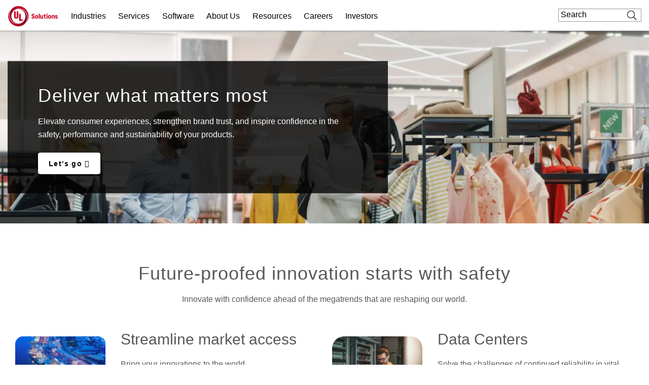

--- FILE ---
content_type: text/css
request_url: https://www.ul.com/sites/default/files/css/css_2PAWuUpzojfAr3hAlNfKfW4Y_IgEv8Gxd0YT7RvAGjU.css?delta=0&language=en&theme=ul_com_theme&include=eJxtUFGWgyAMvBDCxx7IFzEqbQBfEtq6p19Q-9rd7Q8kM5PJAIyjZkibg7OwE-ekxhOIbG4AwWcdUQRmFOMzoxu5rEAWLvA4gJQ5AoVvNPhQCun6lJytiTgGcFMgRbYeVg05mRUYZoZ1kaf8hdiS1jJQkAVHI1PvF1A3Ux6AjGQfgPrds2_24qaaG-4oOaL1Oa45YX3IB-F_yOqCEY1sohiPRxfq293vzLv3H-bI04luhNIRa-Pr-pMu1NXmpBtVMyGvHD4ZhDQ3SQS-omb3Kg-0DtbcX3uYrhrHPCKDdjeo-ED4W1VIOl9Ec2y4QN0_ZfYt0ltnGbVw2r-h6ZTrCLB3b7W9SOUHcwt4F7eftu4uhD-aX-Cy
body_size: 11726
content:
/* @license GPL-2.0-or-later https://www.drupal.org/licensing/faq */
@font-face{font-family:"UL Moderat Variable";src:url(/modules/custom/ul_material3/lib/font-ul-moderat-variable/UL-Moderat-Variable.woff2) format("woff2"),url(/modules/custom/ul_material3/lib/font-ul-moderat-variable/UL-Moderat-Variable.woff) format("woff");}
.beer{--size-0:0rem;--size-012:.0625rem;--size-025:.125rem;--size-050:.25rem;--size-075:.375rem;--size-100:.5rem;--size-150:.75rem;--size-200:1rem;--size-300:1.5rem;--size-400:2rem;--size-500:2.5rem;--size-600:3rem;--size-700:3.5rem;--size-800:4rem;--size-900:4.5rem;--size-1000:5rem;--size-1200:6rem;--size-1400:7rem;--size-1600:8rem;--size-1800:9rem;--size-2200:11rem;--size-2400:12rem;--size-250:1.25rem;}
.beer{--border-radius-0:var(--size-0);--border-radius-025:var(--size-050);--border-radius-100:var(--size-100);--border-radius-150:var(--size-150);--border-radius-200:var(--size-200);--border-radius-300:var(--size-300);--border-radius-full:99999px;--border-radius-800:var(--size-800);--border-width-0:var(--size-0);--border-width-012:var(--size-012);--border-width-025:var(--size-025);--border-width-050:var(--size-050);--space-0:var(--size-0);--space-025:var(--size-025);--space-050:var(--size-050);--space-100:var(--size-100);--space-200:var(--size-200);--space-300:var(--size-300);--space-400:var(--size-400);--space-500:var(--size-500);--space-600:var(--size-600);--space-700:var(--size-700);--space-800:var(--size-800);--space-1000:var(--size-1000);--space-1200:var(--size-1200);--space-1400:var(--size-1400);--space-1800:var(--size-1800);--color-red-0:#000000;--color-red-20:#5b0428;--color-red-10:#3b031a;--color-red-30:#90032d;--color-red-40:#ca0123;--color-red-50:#f00f35;--color-red-60:#f33f5e;--color-red-70:#f66f86;--color-red-80:#f99fae;--color-red-90:#fccfd7;--color-red-95:#fde7eb;--color-red-99:#fffafb;--color-red-100:#ffffff;--color-red-98:#fdf1f3;--color-blue-0:#000000;--color-blue-10:#0c1e31;--color-blue-20:#122c49;--color-blue-30:#1f4b7a;--color-blue-40:#3d6a8f;--color-blue-50:#577e9e;--color-blue-60:#759ab8;--color-blue-70:#77c7ee;--color-blue-80:#a4daf4;--color-blue-90:#bce4f7;--color-blue-95:#d1edfa;--color-blue-99:#f6fcfd;--color-blue-100:#ffffff;--color-blue-98:#eaf6fb;--color-pebble-0:#000000;--color-pebble-10:#3b2920;--color-pebble-20:#563c2f;--color-pebble-30:#704d3d;--color-pebble-40:#986953;--color-pebble-50:#b38874;--color-pebble-60:#be977a;--color-pebble-70:#cbb095;--color-pebble-80:#d8c7b0;--color-pebble-90:#e5ddca;--color-pebble-95:#f3f0e7;--color-pebble-99:#fcfbf8;--color-pebble-100:#ffffff;--color-pebble-98:#f8f6f1;--color-aqua-0:#000000;--color-aqua-10:#00423f;--color-aqua-20:#006b66;--color-aqua-30:#00948f;--color-aqua-40:#00a59f;--color-aqua-50:#00bdbd;--color-aqua-60:#00e2e6;--color-aqua-70:#14f6fa;--color-aqua-80:#78fafc;--color-aqua-90:#b4fcfd;--color-aqua-95:#dcfefe;--color-aqua-99:#f5ffff;--color-aqua-100:#ffffff;--color-aqua-98:#ebffff;--color-neutral-variant-0:#000000;--color-neutral-variant-10:#0f1b24;--color-neutral-variant-20:#2d3339;--color-neutral-variant-30:#434c56;--color-neutral-variant-40:#5a6572;--color-neutral-variant-50:#707e8f;--color-neutral-variant-60:#8d98a5;--color-neutral-variant-70:#aab2bc;--color-neutral-variant-80:#c6ccd2;--color-neutral-variant-90:#e2e5e9;--color-neutral-variant-95:#f1f2f4;--color-neutral-variant-99:#fcfcfd;--color-neutral-variant-100:#ffffff;--color-neutral-variant-98:#f9fafb;--color-neutral-0:#000000;--color-neutral-10:#1c1c1d;--color-neutral-20:#303031;--color-neutral-30:#444446;--color-neutral-40:#58595b;--color-neutral-50:#6c6d6f;--color-neutral-60:#939698;--color-neutral-70:#bcbec0;--color-neutral-80:#d8d9da;--color-neutral-90:#ebebeb;--color-neutral-95:#f3f3f3;--color-neutral-99:#fcfcfc;--color-neutral-100:#ffffff;--color-neutral-98:#fafafa;--color-neutral-88:#e6e6e6;--color-neutral-96:#f5f5f5;--color-neutral-94:#f0f0f0;--color-neutral-92:#ebebeb;--color-neutral-35:#535355;--color-neutral-15:#262627;--color-neutral-5:#0d0d0d;--color-neutral-25:#3f3f40;--color-error-red-0:#000000;--color-error-red-10:#290003;--color-error-red-20:#520005;--color-error-red-30:#a3000b;--color-error-red-40:#e0000f;--color-error-red-50:#f50010;--color-error-red-60:#ff4754;--color-error-red-70:#ff707a;--color-error-red-80:#ff99a0;--color-error-red-90:#ffc2c6;--color-error-red-95:#ffe5e7;--color-error-red-99:#fffafa;--color-error-red-100:#ffffff;--color-error-red-98:#fff5f6;--color-success-green-0:#000000;--color-success-green-10:#032900;--color-success-green-20:#055200;--color-success-green-30:#087a00;--color-success-green-40:#0ba300;--color-success-green-50:#0ecc00;--color-success-green-60:#19eb0a;--color-success-green-70:#6cf862;--color-success-green-80:#a3fb9d;--color-success-green-90:#c8fdc4;--color-success-green-95:#dffedd;--color-success-green-99:#f6fff5;--color-success-green-100:#ffffff;--color-success-green-98:#edfeeb;--color-warning-amber-0:#000000;--color-warning-amber-10:#331d00;--color-warning-amber-20:#663a00;--color-warning-amber-30:#995700;--color-warning-amber-40:#cc7400;--color-warning-amber-50:#ff9000;--color-warning-amber-60:#ffa733;--color-warning-amber-70:#fcbd50;--color-warning-amber-80:#fdd082;--color-warning-amber-90:#fee3b4;--color-warning-amber-95:#ffedcc;--color-warning-amber-99:#fffbf5;--color-warning-amber-100:#ffffff;--color-warning-amber-98:#fff6e5;--color-info-blue-0:#000000;--color-info-blue-10:#001a33;--color-info-blue-20:#003366;--color-info-blue-30:#004d99;--color-info-blue-40:#0066cc;--color-info-blue-50:#0080ff;--color-info-blue-60:#3399ff;--color-info-blue-70:#66b2ff;--color-info-blue-80:#99ccff;--color-info-blue-90:#cce5ff;--color-info-blue-95:#e5f2ff;--color-info-blue-99:#f5faff;--color-info-blue-100:#ffffff;--color-info-blue-98:#f0f7ff;--color-black-alpha-1:#000000;--color-black-alpha-4:#000000;--color-black-alpha-6:#000000;--color-black-alpha-7:#000000;--color-black-alpha-8:#000000;--color-sky-0:#000000;--color-sky-10:#002538;--color-sky-20:#00334d;--color-sky-30:#004e75;--color-sky-40:#00689c;--color-sky-50:#0096cc;--color-sky-60:#00cafb;--color-sky-70:#33d7ff;--color-sky-80:#5cdfff;--color-sky-90:#99ebff;--color-sky-95:#c2f3ff;--color-sky-99:#f5fdff;--color-sky-100:#ffffff;--color-sky-98:#e0f9ff;--color-coral-0:#000000;--color-coral-10:#562525;--color-coral-20:#723131;--color-coral-30:#98443d;--color-coral-40:#d24b4b;--color-coral-50:#ff4848;--color-coral-60:#ff7070;--color-coral-70:#ff9999;--color-coral-80:#ffadad;--color-coral-90:#ffcccc;--color-coral-95:#ffe0e0;--color-coral-99:#fffafa;--color-coral-100:#ffffff;--color-coral-98:#fff0f0;--color-orange-0:#000000;--color-orange-10:#4d2300;--color-orange-20:#753500;--color-orange-30:#9e4800;--color-orange-40:#c75a00;--color-orange-50:#f06c00;--color-orange-60:#ff9741;--color-orange-70:#ffae6b;--color-orange-80:#ffc494;--color-orange-90:#ffdbbd;--color-orange-95:#fff1e5;--color-orange-99:#fff9f5;--color-orange-100:#ffffff;--color-orange-98:#fff7f0;--color-black-alpha-9:#000000;--color-black-alpha-10:#000000;--color-black-alpha-11:#000000;--color-black-alpha-12:#000000;--color-black-alpha-13:#000000;--color-black-alpha-2:#000000;--color-black-alpha-5:#000000;--color-black-alpha-14:#000000;--color-black-alpha-15:#000000;--color-black-alpha-16:#000000;--space-2200:var(--size-2200);--border-radius-1000:var(--size-1000);--border-radius-600:var(--size-600);--color-black-alpha-3:#000000;--color-red-25:#750534;--color-red-15:#490420;--color-red-5:#18010b;--color-blue-25:#193e66;--color-blue-15:#0f253d;--color-blue-5:#060f19;--color-pebble-25:#634536;--color-pebble-15:#493327;--color-aqua-25:#00807b;--color-aqua-15:#005752;--color-sky-25:#004161;--color-sky-15:#002c42;--color-coral-25:#8a3e38;--color-coral-15:#642b2b;--color-orange-25:#8a3e00;--color-orange-15:#612c00;--color-info-blue-15:#00274d;--color-info-blue-25:#004080;--color-success-green-15:#043d00;--color-success-green-25:#066600;--color-warning-amber-15:#4d2c00;--color-warning-amber-25:#804800;--color-error-red-15:#3d0004;--color-error-red-25:#7a0007;--width-200:var(--space-200);--width-300:var(--space-300);--width-400:var(--space-400);--width-500:var(--space-500);--width-600:var(--space-600);--width-1000:var(--space-1000);--width-1200:var(--space-1200);--space-2400:var(--size-2400);--width-100:var(--space-100);--width-700:var(--space-700);--width-800:var(--space-800);--width-900:var(--space-900);--width-2400:var(--space-2400);--width-1400:var(--space-1400);--width-1800:var(--space-1800);--width-50:var(--space-050);--height-50:var(--space-050);--height-100:var(--space-100);--height-200:var(--space-200);--height-300:var(--space-300);--height-400:var(--space-400);--height-500:var(--space-500);--height-600:var(--space-600);--height-700:var(--space-700);--height-800:var(--space-800);--height-900:var(--space-900);--height-1000:var(--space-1000);--height-1200:var(--space-1200);--height-1400:var(--space-1400);--height-1800:var(--space-1800);--height-2400:var(--space-2400);--width-150:var(--space-150);--space-150:var(--size-150);--height-150:var(--space-150);--space-900:var(--size-900);--space-012:var(--size-012);--color-white-alpha-1:#ffffff;--color-white-alpha-2:#ffffff;--color-white-alpha-3:#ffffff;--color-white-alpha-4:#ffffff;--color-white-alpha-5:#ffffff;--color-white-alpha-6:#ffffff;--color-white-alpha-7:#ffffff;--color-white-alpha-8:#ffffff;--color-white-alpha-9:#ffffff;--color-white-alpha-10:#ffffff;--color-white-alpha-11:#ffffff;--color-white-alpha-12:#ffffff;--color-white-alpha-13:#ffffff;--color-white-alpha-14:#ffffff;--color-white-alpha-15:#ffffff;--color-white-alpha-16:#ffffff;--space-250:var(--size-250);--border-radius-400:var(--size-400);--space-1600:var(--size-1600);}
.beer{--static-font-brand:"UL Moderat Variable";--static-font-plain:"Inter";--static-weight-regular:"Regular";--static-weight-medium:"Medium";--static-weight-bold:"Bold";--letter-spacing-dense:-0.25px;--letter-spacing-normal:0px;--letter-spacing-loose:0.10000000149011612px;--letter-spacing-looser:0.25px;--static-weight-condensed-bold:"Condensed Bold";--static-weight-condensed-medium:"Condensed Medium";}
.beer{--static-display-large-size:48px;--static-display-large-tracking:var(--letter-spacing-dense);--static-display-large-line-height:60px;--static-display-medium-size:40px;--static-display-medium-line-height:50px;--static-display-medium-tracking:var(--letter-spacing-normal);--static-display-small-size:36px;--static-display-small-tracking:var(--letter-spacing-normal);--static-display-small-line-height:45px;--static-headline-large-size:32px;--static-headline-large-tracking:var(--letter-spacing-normal);--static-headline-large-line-height:40px;--static-headline-medium-size:28px;--static-headline-small-size:24px;--static-headline-medium-tracking:var(--letter-spacing-normal);--static-headline-small-tracking:var(--letter-spacing-normal);--static-headline-medium-line-height:35px;--static-headline-small-line-height:30px;--static-title-large-size:20px;--static-title-large-tracking:var(--letter-spacing-normal);--static-title-large-line-height:25px;--static-title-large-font:var(--static-font-brand);--static-title-large-weight:var(--static-weight-medium);--static-title-medium-font:var(--static-font-brand);--static-title-medium-weight:var(--static-weight-medium);--static-title-medium-size:18px;--static-title-medium-tracking:var(--letter-spacing-normal);--static-title-medium-line-height:22.5px;--static-title-small-font:var(--static-font-brand);--static-title-small-weight:var(--static-weight-medium);--static-title-small-size:16px;--static-title-small-tracking:var(--letter-spacing-normal);--static-title-small-line-height:20px;--static-label-large-font:var(--static-font-brand);--static-label-large-weight:var(--static-weight-medium);--static-label-large-size:16px;--static-label-large-tracking:var(--letter-spacing-loose);--static-label-large-line-height:24px;--static-label-medium-font:var(--static-font-brand);--static-label-medium-weight:var(--static-weight-medium);--static-label-medium-size:14px;--static-label-medium-tracking:var(--letter-spacing-loose);--static-label-medium-line-height:21px;--static-label-small-font:var(--static-font-brand);--static-label-small-weight:var(--static-weight-medium);--static-label-small-size:12px;--static-label-small-tracking:var(--letter-spacing-loose);--static-label-small-line-height:18px;--static-headline-small-font:var(--static-font-brand);--static-headline-small-weight:var(--static-weight-medium);--static-headline-medium-font:var(--static-font-brand);--static-headline-medium-weight:var(--static-weight-medium);--static-headline-large-font:var(--static-font-brand);--static-headline-large-weight:var(--static-weight-medium);--static-display-small-font:var(--static-font-brand);--static-display-small-weight:var(--static-weight-medium);--static-display-medium-font:var(--static-font-brand);--static-display-medium-weight:var(--static-weight-medium);--static-display-large-font:var(--static-font-brand);--static-display-large-weight:var(--static-weight-medium);--static-body-large-font:var(--static-font-brand);--static-body-large-weight:var(--static-weight-regular);--static-body-large-size:18px;--static-body-large-tracking:var(--letter-spacing-loose);--static-body-large-line-height:27px;--static-body-medium-font:var(--static-font-brand);--static-body-medium-weight:var(--static-weight-regular);--static-body-medium-size:16px;--static-body-medium-tracking:var(--letter-spacing-loose);--static-body-medium-line-height:24px;--static-body-small-font:var(--static-font-brand);--static-body-small-weight:var(--static-weight-regular);--static-body-small-size:14px;--static-body-small-tracking:var(--letter-spacing-loose);--static-body-small-line-height:21px;--static-label-large-weight-em:var(--static-weight-bold);--static-label-medium-weight-em:var(--static-weight-bold);--static-display-large-weight-em:var(--static-weight-bold);--static-display-medium-weight-em:var(--static-weight-bold);--static-display-small-weight-em:var(--static-weight-bold);--static-headline-large-weight-em:var(--static-weight-bold);--static-headline-medium-weight-em:var(--static-weight-bold);--static-headline-small-weight-em:var(--static-weight-bold);--static-title-large-weight-em:var(--static-weight-bold);--static-title-medium-weight-em:var(--static-weight-bold);--static-title-small-weight-em:var(--static-weight-bold);--static-label-small-weight-em:var(--static-weight-bold);--static-body-large-weight-em:var(--static-weight-medium);--static-body-medium-weight-em:var(--static-weight-medium);--static-body-small-weight-em:var(--static-weight-medium);--static-label-eyebrow-font:var(--static-font-brand);--static-label-eyebrow-weight:var(--static-weight-medium);--static-label-eyebrow-size:12px;--static-label-eyebrow-line-height:18px;--static-label-eyebrow-tracking:var(--letter-spacing-looser);--static-body-extra-large-font:var(--static-font-brand);--static-body-extra-large-weight:var(--static-weight-regular);--static-body-extra-large-weight-em:var(--static-weight-medium);--static-body-extra-large-size:20px;--static-body-extra-large-line-height:30px;--static-body-extra-large-tracking:var(--letter-spacing-loose);--static-body-extra-small-font:var(--static-font-brand);--static-body-extra-small-weight:var(--static-weight-regular);--static-body-extra-small-weight-em:var(--static-weight-medium);--static-body-extra-small-size:12px;--static-body-extra-small-line-height:18px;--static-body-extra-small-tracking:var(--letter-spacing-loose);--static-label-eyebrow-weight-em:var(--static-weight-bold);--static-legal-font:var(--static-font-brand);--static-legal-weight:var(--static-weight-condensed-medium);--static-legal-weight-em:var(--static-weight-condensed-bold);--static-legal-size:12px;--static-legal-line-height:18px;--static-legal-tracking:var(--letter-spacing-normal);--static-label-extra-large-font:var(--static-font-brand);--static-label-extra-large-weight:var(--static-weight-medium);--static-label-extra-large-weight-em:var(--static-weight-bold);--static-label-extra-large-size:18px;--static-label-extra-large-line-height:27px;--static-label-extra-large-tracking:var(--letter-spacing-loose);--static-display-callout-font:var(--static-font-brand);--static-display-callout-weight:var(--static-weight-medium);--static-display-callout-weight-em:var(--static-weight-bold);--static-display-callout-size:72px;--static-display-callout-line-height:72px;--static-display-callout-tracking:var(--letter-spacing-dense);}
.beer,.beer.light{--primary-primary:var(--color-red-40);--primary-on-primary:var(--color-neutral-98);--primary-primary-container:var(--color-red-20);--primary-on-primary-container:var(--color-neutral-95);--secondary-secondary:var(--color-blue-50);--secondary-on-secondary:var(--color-neutral-98);--secondary-secondary-container:var(--color-blue-90);--secondary-on-secondary-container:var(--color-neutral-10);--tertiary-tertiary-container:var(--color-pebble-90);--tertiary-on-tertiary-container:var(--color-neutral-10);--tertiary-tertiary:var(--color-pebble-50);--tertiary-on-tertiary:var(--color-neutral-98);--alerts-on-error-container-icon:var(--color-error-red-40);--alerts-error-container:var(--color-error-red-95);--alerts-on-error-container:var(--color-error-red-20);--surface-surface:var(--color-neutral-98);--surface-on-surface:var(--color-neutral-10);--surface-border-variant:var(--color-neutral-variant-70);--surface-border:var(--color-neutral-variant-50);--add-ons-shadow:var(--color-neutral-10);--surface-surface-inverse:var(--color-neutral-20);--surface-on-surface-inverse:var(--color-neutral-95);--state-layers-primary-opacity-08:#ca0123;--state-layers-primary-opacity-10:#ca0123;--state-layers-primary-opacity-16:#ca0123;--state-layers-on-primary-opacity-08:#fde7eb;--state-layers-on-primary-opacity-10:#fde7eb;--state-layers-on-primary-opacity-16:#fde7eb;--state-layers-primary-container-opacity-08:#5b0428;--state-layers-primary-container-opacity-10:#5b0428;--state-layers-primary-container-opacity-16:#5b0428;--state-layers-on-primary-container-opacity-08:#fccfd7;--state-layers-on-primary-container-opacity-10:#fccfd7;--state-layers-on-primary-container-opacity-16:#fccfd7;--state-layers-secondary-opacity-08:#577e9e;--state-layers-secondary-opacity-10:#577e9e;--state-layers-secondary-opacity-16:#577e9e;--state-layers-on-secondary-opacity-08:#d1edfa;--state-layers-on-secondary-opacity-10:#d1edfa;--state-layers-on-secondary-opacity-16:#d1edfa;--state-layers-secondary-container-opacity-08:#bce4f7;--state-layers-secondary-container-opacity-10:#bce4f7;--state-layers-secondary-container-opacity-16:#bce4f7;--state-layers-on-secondary-container-opacity-08:#0c1e31;--state-layers-on-secondary-container-opacity-10:#0c1e31;--state-layers-on-secondary-container-opacity-16:#0c1e31;--state-layers-tertiary-opacity-08:#b38874;--state-layers-tertiary-opacity-10:#b38874;--state-layers-tertiary-opacity-16:#b38874;--state-layers-on-tertiary-opacity-08:#f3f0e7;--state-layers-on-tertiary-opacity-10:#f3f0e7;--state-layers-on-tertiary-opacity-16:#f3f0e7;--state-layers-tertiary-container-opacity-08:#e5ddca;--state-layers-tertiary-container-opacity-10:#e5ddca;--state-layers-tertiary-container-opacity-16:#e5ddca;--state-layers-on-tertiary-container-opacity-08:#3b2920;--state-layers-on-tertiary-container-opacity-10:#3b2920;--state-layers-on-tertiary-container-opacity-16:#3b2920;--state-layers-error-opacity-08:#e0000f;--state-layers-error-opacity-10:#e0000f;--state-layers-error-opacity-16:#e0000f;--state-layers-on-error-opacity-08:#fff5f6;--state-layers-on-error-opacity-10:#fff5f6;--state-layers-on-error-opacity-16:#fff5f6;--state-layers-error-container-opacity-08:#ffe5e7;--state-layers-error-container-opacity-10:#ffe5e7;--state-layers-error-container-opacity-16:#ffe5e7;--state-layers-on-error-container-opacity-08:#520005;--state-layers-on-error-container-opacity-10:#520005;--state-layers-on-error-container-opacity-16:#520005;--state-layers-border-opacity-08:#0f1b24;--state-layers-border-opacity-10:#0f1b24;--state-layers-border-opacity-16:#0f1b24;--state-layers-surface-opacity-08:#fafafa;--state-layers-surface-opacity-10:#fafafa;--state-layers-surface-opacity-16:#fafafa;--state-layers-on-surface-opacity-08:#1c1c1d;--state-layers-on-surface-opacity-10:#1c1c1d;--state-layers-on-surface-opacity-16:#1c1c1d;--state-layers-surface-inverse-opacity-08:#303031;--state-layers-surface-inverse-opacity-10:#303031;--state-layers-surface-inverse-opacity-16:#303031;--state-layers-on-surface-inverse-opacity-08:#f3f3f3;--state-layers-on-surface-inverse-opacity-10:#f3f3f3;--state-layers-on-surface-inverse-opacity-16:#f3f3f3;--state-layers-border-variant-opacity-08:#707e8f;--state-layers-border-variant-opacity-10:#707e8f;--state-layers-border-variant-opacity-16:#707e8f;--state-layers-surface-bright-opacity-08:#ffffff;--state-layers-surface-bright-opacity-10:#ffffff;--state-layers-surface-bright-opacity-16:#ffffff;--state-layers-surface-dim-opacity-08:#ebebeb;--state-layers-surface-dim-opacity-10:#ebebeb;--state-layers-surface-dim-opacity-16:#ebebeb;--alerts-on-success-container-icon:var(--color-success-green-40);--alerts-success-container:var(--color-success-green-95);--alerts-on-success-container:var(--color-success-green-20);--alerts-on-warning-container-icon:var(--color-warning-amber-40);--alerts-warning-container:var(--color-warning-amber-95);--alerts-on-warning-container:var(--color-warning-amber-20);--alerts-on-info-container-icon:var(--color-info-blue-40);--alerts-info-container:var(--color-info-blue-95);--alerts-on-info-container:var(--color-info-blue-20);--state-layers-success-opacity-08:#0ba300;--state-layers-success-opacity-10:#0ba300;--state-layers-success-opacity-16:#0ba300;--state-layers-on-success-opacity-08:#edfeeb;--state-layers-on-success-opacity-10:#edfeeb;--state-layers-on-success-opacity-16:#edfeeb;--state-layers-success-container-opacity-08:#dffedd;--state-layers-success-container-opacity-10:#dffedd;--state-layers-success-container-opacity-16:#dffedd;--state-layers-on-success-container-opacity-08:#055200;--state-layers-on-success-container-opacity-10:#055200;--state-layers-on-success-container-opacity-16:#055200;--state-layers-warning-opacity-08:#cc7400;--state-layers-warning-opacity-10:#cc7400;--state-layers-warning-opacity-16:#cc7400;--state-layers-on-warning-opacity-08:#fff6e5;--state-layers-on-warning-opacity-10:#fff6e5;--state-layers-on-warning-opacity-16:#fff6e5;--state-layers-warning-container-opacity-08:#ffedcc;--state-layers-warning-container-opacity-10:#ffedcc;--state-layers-warning-container-opacity-16:#ffedcc;--state-layers-on-warning-container-opacity-08:#663a00;--state-layers-on-warning-container-opacity-10:#663a00;--state-layers-on-warning-container-opacity-16:#663a00;--state-layers-info-opacity-08:#0066cc;--state-layers-info-opacity-10:#0066cc;--state-layers-info-opacity-16:#0066cc;--state-layers-on-info-opacity-08:#f0f7ff;--state-layers-on-info-opacity-10:#f0f7ff;--state-layers-on-info-opacity-16:#f0f7ff;--state-layers-info-container-opacity-08:#e5f2ff;--state-layers-info-container-opacity-10:#e5f2ff;--state-layers-info-container-opacity-16:#e5f2ff;--state-layers-on-info-container-opacity-08:#003366;--state-layers-on-info-container-opacity-10:#003366;--state-layers-on-info-container-opacity-16:#003366;--add-ons-backdrop:var(--color-black-alpha-7);--surface-surface-bright:var(--color-neutral-100);--primary-on-primary-variant:var(--color-neutral-95);--primary-primary-variant:var(--color-red-30);--secondary-secondary-variant:var(--color-blue-20);--secondary-on-secondary-variant:var(--color-neutral-95);--alerts-on-error-container-border:var(--color-error-red-40);--alerts-on-success-container-border:var(--color-success-green-40);--alerts-on-warning-container-border:var(--color-warning-amber-40);--alerts-on-info-container-border:var(--color-info-blue-40);--add-ons-brand-link:var(--color-red-40);--surface-surface-disabled:var(--color-black-alpha-4);--add-ons-on-magic-container-icon:var(--color-sky-50);--add-ons-magic-container:var(--color-sky-95);--add-ons-on-magic-container-border:var(--color-sky-60);--alerts-error:var(--color-error-red-40);--alerts-success:var(--color-success-green-40);--alerts-warning:var(--color-warning-amber-40);--alerts-info:var(--color-info-blue-40);--alerts-on-error:var(--color-error-red-98);--alerts-on-success:var(--color-success-green-98);--alerts-on-warning:var(--color-warning-amber-98);--alerts-on-info:var(--color-info-blue-98);--surface-surface-dim:var(--color-neutral-90);--surface-surface-transparent:var(--color-black-alpha-1);--add-ons-on-magic-container:var(--color-sky-10);--add-ons-on-magic:var(--color-neutral-98);--surface-border-disabled:var(--color-black-alpha-5);--add-ons-brand:var(--color-red-40);--add-ons-brand-high-contrast:var(--color-red-50);--add-ons-on-brand:var(--color-neutral-98);--add-ons-on-brand-high-contrast:var(--color-neutral-95);--add-ons-magic:var(--color-sky-50);--state-layers-primary-variant-opacity-08:#90032d;--state-layers-primary-variant-opacity-10:#90032d;--state-layers-primary-variant-opacity-16:#90032d;--state-layers-on-primary-variant-opacity-08:#fccfd7;--state-layers-on-primary-variant-opacity-10:#fccfd7;--state-layers-on-primary-variant-opacity-16:#fccfd7;--state-layers-brand-opacity-08:#ca0123;--state-layers-brand-opacity-10:#ca0123;--state-layers-brand-opacity-16:#ca0123;--state-layers-on-brand-opacity-08:#fafafa;--state-layers-on-brand-opacity-10:#fafafa;--state-layers-on-brand-opacity-16:#fafafa;--add-ons-brand-link-hovered:var(--color-red-40);--add-ons-brand-link-focused:var(--color-red-30);--add-ons-brand-link-pressed:var(--color-red-25);--state-layers-info-info:var(--color-info-blue-40);--surface-on-surface-secondary:var(--color-neutral-30);--surface-on-surface-inverse-secondary:var(--color-neutral-70);--state-layers-brand-high-contrast-opacity-08:#f00f35;--state-layers-brand-high-contrast-opacity-10:#f00f35;--state-layers-brand-high-contrast-opacity-16:#f00f35;--state-layers-on-brand-high-contrast-opacity-08:#f3f3f3;--state-layers-on-brand-high-contrast-opacity-10:#f3f3f3;--state-layers-on-brand-high-contrast-opacity-16:#f3f3f3;--primary-on-primary-container-border:var(--color-pebble-80);--primary-on-primary-border:var(--color-red-20);--add-ons-on-brand-link:var(--color-neutral-98);--surface-on-surface-variant:var(--color-neutral-variant-70);--space-button-group-gap:var(--space-150);--space-card-gap:var(--space-300);--space-card-medium-padding:var(--space-500);--space-card-padding:var(--space-400);--space-card-small-padding:var(--space-300);--space-table-cell-padding:var(--space-150);--surface-on-surface-disabled:var(--color-black-alpha-8);--add-ons-brand-link-inverse:var(--color-pebble-80);--add-ons-brand-link-inverse-hovered:var(--color-pebble-70);--add-ons-brand-link-inverse-focused:var(--color-pebble-60);--add-ons-brand-link-inverse-pressed:var(--color-pebble-50);--surface-on-surface-inverse-border:var(--color-neutral-variant-50);--surface-surface-inverse-expanded:var(--color-neutral-variant-30);--surface-on-surface-inverse-expanded:var(--color-neutral-variant-95);--surface-on-surface-inverse-expanded-border:var(--color-neutral-variant-60);--space-card-large-padding:var(--space-600);--add-ons-link:var(--color-red-40);--add-ons-link-hovered:var(--color-red-30);--add-ons-link-focused:var(--color-red-25);--add-ons-linked-pressed:var(--color-red-20);--add-ons-link-inverse:var(--color-neutral-variant-100);--add-ons-link-inverse-hovered:var(--color-neutral-variant-95);--add-ons-link-inverse-focused:var(--color-neutral-variant-90);--add-ons-link-inverse-pressed:var(--color-neutral-variant-80);--secondary-on-secondary-container-border:var(--color-blue-50);--tertiary-on-tertiary-container-border:var(--color-pebble-50);--secondary-on-secondary-variant-border:var(--color-blue-50);--surface-border-emphasis:var(--color-neutral-variant-10);--space-margin-100:var(--space-100);--space-margin-300:var(--space-300);--space-margin-400:var(--space-400);--space-margin-600:var(--space-600);--space-card-tiny-padding:var(--space-200);--space-margin-200:var(--space-200);--state-layers-secondary-variant-opacity-08:#122c49;--state-layers-secondary-variant-opacity-10:#122c49;--state-layers-secondary-variant-opacity-16:#122c49;--state-layers-on-secondary-variant-opacity-08:#bce4f7;--state-layers-on-secondary-variant-opacity-10:#bce4f7;--state-layers-on-secondary-variant-opacity-16:#bce4f7;--add-ons-container-focused:var(--color-sky-50);--add-ons-menu-selected:var(--color-pebble-95);--add-ons-on-menu-selected:var(--color-neutral-10);--space-padding-100:var(--space-100);--space-padding-200:var(--space-200);--space-padding-300:var(--space-300);--space-padding-400:var(--space-400);--space-padding-600:var(--space-600);--space-padding-150:var(--space-150);--space-padding-050:var(--space-050);--space-padding-500:var(--space-500);--space-gutter-300:var(--space-300);--space-gutter-600:var(--space-600);--space-gutter-1000:var(--space-1000);--space-section-padding-1000:var(--space-1000);--space-section-padding-500:var(--space-500);--space-gutter-200:var(--space-200);--surface-on-surface-inverse-disabled:var(--color-white-alpha-8);--surface-surface-inverse-disabled:var(--color-white-alpha-4);--space-section-padding-250:var(--space-250);--space-margin-0:var(--space-0);--space-padding-0:var(--space-0);--space-gutter-500:var(--space-500);--space-margin-500:var(--space-500);--surface-on-surface-inverse-variant:var(--color-sky-95);--space-padding-1000:var(--space-1000);--space-padding-1600:var(--space-1600);--space-padding-1200:var(--space-1200);--space-gutter-400:var(--space-400);}
.beer.dark{--primary-primary:var(--color-red-50);--primary-on-primary:var(--color-red-98);--primary-primary-container:var(--color-red-30);--primary-on-primary-container:var(--color-red-95);--secondary-secondary:var(--color-blue-60);--secondary-on-secondary:var(--color-blue-98);--secondary-secondary-container:var(--color-blue-80);--secondary-on-secondary-container:var(--color-blue-20);--tertiary-tertiary-container:var(--color-pebble-80);--tertiary-on-tertiary-container:var(--color-pebble-20);--tertiary-tertiary:var(--color-pebble-60);--tertiary-on-tertiary:var(--color-pebble-98);--alerts-on-error-container-icon:var(--color-error-red-80);--alerts-error-container:var(--color-red-30);--alerts-on-error-container:var(--color-error-red-95);--surface-surface:var(--color-neutral-15);--surface-on-surface:var(--color-neutral-90);--surface-border-variant:var(--color-neutral-variant-60);--surface-border:var(--color-neutral-variant-40);--add-ons-shadow:var(--color-neutral-10);--surface-surface-inverse:var(--color-neutral-90);--surface-on-surface-inverse:var(--color-neutral-20);--state-layers-primary-opacity-08:#f00f35;--state-layers-primary-opacity-10:#f00f35;--state-layers-primary-opacity-16:#f00f35;--state-layers-on-primary-opacity-08:#fdf1f3;--state-layers-on-primary-opacity-10:#fdf1f3;--state-layers-on-primary-opacity-16:#fdf1f3;--state-layers-primary-container-opacity-08:#90032d;--state-layers-primary-container-opacity-10:#90032d;--state-layers-primary-container-opacity-16:#90032d;--state-layers-on-primary-container-opacity-08:#fde7eb;--state-layers-on-primary-container-opacity-10:#fde7eb;--state-layers-on-primary-container-opacity-16:#fde7eb;--state-layers-secondary-opacity-08:#759ab8;--state-layers-secondary-opacity-10:#759ab8;--state-layers-secondary-opacity-16:#759ab8;--state-layers-on-secondary-opacity-08:#eaf6fb;--state-layers-on-secondary-opacity-10:#eaf6fb;--state-layers-on-secondary-opacity-16:#eaf6fb;--state-layers-secondary-container-opacity-08:#a4daf4;--state-layers-secondary-container-opacity-10:#a4daf4;--state-layers-secondary-container-opacity-16:#a4daf4;--state-layers-on-secondary-container-opacity-08:#122c49;--state-layers-on-secondary-container-opacity-10:#122c49;--state-layers-on-secondary-container-opacity-16:#122c49;--state-layers-tertiary-opacity-08:#d8c7b0;--state-layers-tertiary-opacity-10:#d8c7b0;--state-layers-tertiary-opacity-16:#ddd3bb;--state-layers-on-tertiary-opacity-08:#563c2f;--state-layers-on-tertiary-opacity-10:#563c2f;--state-layers-on-tertiary-opacity-16:#563c2f;--state-layers-tertiary-container-opacity-08:#be977a;--state-layers-tertiary-container-opacity-10:#be977a;--state-layers-tertiary-container-opacity-16:#be977a;--state-layers-on-tertiary-container-opacity-08:#f8f6f1;--state-layers-on-tertiary-container-opacity-10:#f8f6f1;--state-layers-on-tertiary-container-opacity-16:#f8f6f1;--state-layers-error-opacity-08:#ff99a0;--state-layers-error-opacity-10:#ff99a0;--state-layers-error-opacity-16:#ff99a0;--state-layers-on-error-opacity-08:#520005;--state-layers-on-error-opacity-10:#520005;--state-layers-on-error-opacity-16:#520005;--state-layers-error-container-opacity-08:#90032d;--state-layers-error-container-opacity-10:#90032d;--state-layers-error-container-opacity-16:#90032d;--state-layers-on-error-container-opacity-08:#ffe5e7;--state-layers-on-error-container-opacity-10:#ffe5e7;--state-layers-on-error-container-opacity-16:#ffe5e7;--state-layers-border-opacity-08:#e2e5e9;--state-layers-border-opacity-10:#e2e5e9;--state-layers-border-opacity-16:#e2e5e9;--state-layers-surface-opacity-08:#262627;--state-layers-surface-opacity-10:#262627;--state-layers-surface-opacity-16:#262627;--state-layers-on-surface-opacity-08:#ebebeb;--state-layers-on-surface-opacity-10:#ebebeb;--state-layers-on-surface-opacity-16:#ebebeb;--state-layers-surface-inverse-opacity-08:#ebebeb;--state-layers-surface-inverse-opacity-10:#ebebeb;--state-layers-surface-inverse-opacity-16:#ebebeb;--state-layers-on-surface-inverse-opacity-08:#303031;--state-layers-on-surface-inverse-opacity-10:#303031;--state-layers-on-surface-inverse-opacity-16:#303031;--state-layers-border-variant-opacity-08:#aab2bc;--state-layers-border-variant-opacity-10:#aab2bc;--state-layers-border-variant-opacity-16:#aab2bc;--state-layers-surface-bright-opacity-08:#3f3f40;--state-layers-surface-bright-opacity-10:#3f3f40;--state-layers-surface-bright-opacity-16:#3f3f40;--state-layers-surface-dim-opacity-08:#0d0d0d;--state-layers-surface-dim-opacity-10:#0d0d0d;--state-layers-surface-dim-opacity-16:#0d0d0d;--alerts-on-success-container-icon:var(--color-success-green-80);--alerts-success-container:var(--color-success-green-30);--alerts-on-success-container:var(--color-success-green-95);--alerts-on-warning-container-icon:var(--color-warning-amber-80);--alerts-warning-container:var(--color-warning-amber-30);--alerts-on-warning-container:var(--color-warning-amber-95);--alerts-on-info-container-icon:var(--color-info-blue-80);--alerts-info-container:var(--color-info-blue-30);--alerts-on-info-container:var(--color-info-blue-95);--state-layers-success-opacity-08:#a3fb9d;--state-layers-success-opacity-10:#a3fb9d;--state-layers-success-opacity-16:#a3fb9d;--state-layers-on-success-opacity-08:#055200;--state-layers-on-success-opacity-10:#055200;--state-layers-on-success-opacity-16:#055200;--state-layers-success-container-opacity-08:#087a00;--state-layers-success-container-opacity-10:#087a00;--state-layers-success-container-opacity-16:#087a00;--state-layers-on-success-container-opacity-08:#dffedd;--state-layers-on-success-container-opacity-10:#dffedd;--state-layers-on-success-container-opacity-16:#dffedd;--state-layers-warning-opacity-08:#fdd082;--state-layers-warning-opacity-10:#fdd082;--state-layers-warning-opacity-16:#fdd082;--state-layers-on-warning-opacity-08:#663a00;--state-layers-on-warning-opacity-10:#663a00;--state-layers-on-warning-opacity-16:#663a00;--state-layers-warning-container-opacity-08:#995700;--state-layers-warning-container-opacity-10:#995700;--state-layers-warning-container-opacity-16:#995700;--state-layers-on-warning-container-opacity-08:#ffedcc;--state-layers-on-warning-container-opacity-10:#ffedcc;--state-layers-on-warning-container-opacity-16:#ffedcc;--state-layers-info-opacity-08:#99ccff;--state-layers-info-opacity-10:#99ccff;--state-layers-info-opacity-16:#99ccff;--state-layers-on-info-opacity-08:#003366;--state-layers-on-info-opacity-10:#003366;--state-layers-on-info-opacity-16:#003366;--state-layers-info-container-opacity-08:#004d99;--state-layers-info-container-opacity-10:#004d99;--state-layers-info-container-opacity-16:#004d99;--state-layers-on-info-container-opacity-08:#e5f2ff;--state-layers-on-info-container-opacity-10:#e5f2ff;--state-layers-on-info-container-opacity-16:#e5f2ff;--add-ons-backdrop:var(--color-black-alpha-7);--surface-surface-bright:var(--color-neutral-25);--primary-on-primary-variant:var(--color-red-95);--primary-primary-variant:var(--color-red-40);--secondary-secondary-variant:var(--color-blue-30);--secondary-on-secondary-variant:var(--color-blue-95);--alerts-on-error-container-border:var(--color-error-red-80);--alerts-on-success-container-border:var(--color-success-green-80);--alerts-on-warning-container-border:var(--color-warning-amber-80);--alerts-on-info-container-border:var(--color-info-blue-80);--add-ons-brand-link:var(--color-red-50);--surface-surface-disabled:var(--color-black-alpha-5);--add-ons-on-magic-container-icon:var(--color-sky-50);--add-ons-magic-container:var(--color-sky-30);--add-ons-on-magic-container-border:var(--color-sky-60);--alerts-error:var(--color-error-red-80);--alerts-success:var(--color-success-green-80);--alerts-warning:var(--color-warning-amber-80);--alerts-info:var(--color-info-blue-80);--alerts-on-error:var(--color-error-red-20);--alerts-on-success:var(--color-success-green-20);--alerts-on-warning:var(--color-warning-amber-20);--alerts-on-info:var(--color-info-blue-20);--surface-surface-dim:var(--color-neutral-5);--surface-surface-transparent:var(--color-black-alpha-2);--add-ons-on-magic-container:var(--color-sky-95);--add-ons-on-magic:var(--color-sky-20);--surface-border-disabled:var(--color-black-alpha-7);--add-ons-brand:var(--color-red-50);--add-ons-brand-high-contrast:var(--color-red-60);--add-ons-on-brand:var(--color-red-98);--add-ons-on-brand-high-contrast:var(--color-red-95);--add-ons-magic:var(--color-sky-80);--state-layers-primary-variant-opacity-08:#ca0123;--state-layers-primary-variant-opacity-10:#ca0123;--state-layers-primary-variant-opacity-16:#ca0123;--state-layers-on-primary-variant-opacity-08:#fde7eb;--state-layers-on-primary-variant-opacity-10:#fde7eb;--state-layers-on-primary-variant-opacity-16:#fde7eb;--state-layers-brand-opacity-08:#f00f35;--state-layers-brand-opacity-10:#f00f35;--state-layers-brand-opacity-16:#f00f35;--state-layers-on-brand-opacity-08:#fdf1f3;--state-layers-on-brand-opacity-10:#fdf1f3;--state-layers-on-brand-opacity-16:#fdf1f3;--add-ons-brand-link-hovered:var(--color-red-50);--add-ons-brand-link-focused:var(--color-red-40);--add-ons-brand-link-pressed:var(--color-red-30);--state-layers-info-info:var(--color-info-blue-80);--surface-on-surface-secondary:var(--color-neutral-70);--surface-on-surface-inverse-secondary:var(--color-neutral-40);--state-layers-brand-high-contrast-opacity-08:#f33f5e;--state-layers-brand-high-contrast-opacity-10:#f33f5e;--state-layers-brand-high-contrast-opacity-16:#f33f5e;--state-layers-on-brand-high-contrast-opacity-08:#fde7eb;--state-layers-on-brand-high-contrast-opacity-10:#fde7eb;--state-layers-on-brand-high-contrast-opacity-16:#fde7eb;--primary-on-primary-container-border:var(--color-pebble-70);--primary-on-primary-border:var(--color-red-30);--add-ons-on-brand-link:var(--color-red-98);--surface-on-surface-variant:var(--color-neutral-variant-50);--space-button-group-gap:var(--space-150);--space-card-gap:var(--space-300);--space-card-medium-padding:var(--space-500);--space-card-padding:var(--space-400);--space-card-small-padding:var(--space-300);--space-table-cell-padding:var(--space-150);--surface-on-surface-disabled:var(--color-black-alpha-9);--add-ons-brand-link-inverse:var(--color-pebble-90);--add-ons-brand-link-inverse-hovered:var(--color-pebble-80);--add-ons-brand-link-inverse-focused:var(--color-pebble-70);--add-ons-brand-link-inverse-pressed:var(--color-pebble-60);--surface-on-surface-inverse-border:var(--color-neutral-variant-60);--surface-surface-inverse-expanded:var(--color-neutral-variant-80);--surface-on-surface-inverse-expanded:var(--color-neutral-variant-20);--surface-on-surface-inverse-expanded-border:var(--color-neutral-variant-30);--space-card-large-padding:var(--space-600);--add-ons-link:var(--color-red-50);--add-ons-link-hovered:var(--color-red-40);--add-ons-link-focused:var(--color-red-30);--add-ons-linked-pressed:var(--color-red-25);--add-ons-link-inverse:var(--color-red-50);--add-ons-link-inverse-hovered:var(--color-red-40);--add-ons-link-inverse-focused:var(--color-red-30);--add-ons-link-inverse-pressed:var(--color-red-25);--secondary-on-secondary-container-border:var(--color-blue-60);--tertiary-on-tertiary-container-border:var(--color-pebble-60);--secondary-on-secondary-variant-border:var(--color-blue-60);--surface-border-emphasis:var(--color-neutral-variant-90);--space-margin-100:var(--space-100);--space-margin-300:var(--space-300);--space-margin-400:var(--space-400);--space-margin-600:var(--space-600);--space-card-tiny-padding:var(--space-200);--space-margin-200:var(--space-200);--state-layers-secondary-variant-opacity-08:#1f4b7a;--state-layers-secondary-variant-opacity-10:#1f4b7a;--state-layers-secondary-variant-opacity-16:#1f4b7a;--state-layers-on-secondary-variant-opacity-08:#d1edfa;--state-layers-on-secondary-variant-opacity-10:#d1edfa;--state-layers-on-secondary-variant-opacity-16:#d1edfa;--add-ons-container-focused:var(--color-sky-60);--add-ons-menu-selected:var(--color-pebble-60);--add-ons-on-menu-selected:var(--color-pebble-20);--space-padding-100:var(--space-100);--space-padding-200:var(--space-200);--space-padding-300:var(--space-300);--space-padding-400:var(--space-400);--space-padding-600:var(--space-600);--space-padding-150:var(--space-150);--space-padding-050:var(--space-050);--space-padding-500:var(--space-500);--space-gutter-300:var(--space-300);--space-gutter-600:var(--space-600);--space-gutter-1000:var(--space-1000);--space-section-padding-1000:var(--space-1000);--space-section-padding-500:var(--space-500);--space-gutter-200:var(--space-200);--surface-on-surface-inverse-disabled:var(--color-white-alpha-9);--surface-surface-inverse-disabled:var(--color-white-alpha-5);--space-section-padding-250:var(--space-250);--space-margin-0:var(--space-0);--space-padding-0:var(--space-0);--space-gutter-500:var(--space-500);--space-margin-500:var(--space-500);--surface-on-surface-inverse-variant:var(--color-sky-95);--space-padding-1000:var(--space-1000);--space-padding-1600:var(--space-1600);--space-padding-1200:var(--space-1200);--space-gutter-400:var(--space-400);}
.beer{--schemes-on-shadow:var(--color-neutral-95);--schemes-shadow-rgb:0,0,0;--schemes-shadow:rgba(var(--schemes-shadow-rgb),0.64);}.beer{--size:1rem;--font:"UL Moderat Variable",sans-serif;--font-icon:"Material Symbols Outlined";--speed1:0.1s;--speed2:0.2s;--speed3:0.3s;--speed4:0.4s;--active:rgb(128 128 128 / 0.192);--overlay:rgb(0 0 0 / 0.5);--elevate1:0 0.125rem 0.125rem 0 rgb(0 0 0 / 0.32);--elevate2:0 0.25rem 0.5rem 0 rgb(0 0 0 / 0.4);--elevate3:0 0.375rem 0.75rem 0 rgb(0 0 0 / 0.48);--top:env(safe-area-inset-top);--bottom:env(safe-area-inset-bottom);--left:env(safe-area-inset-left);--right:env(safe-area-inset-right);}.beer,.beer.light,.beer.dark{--primary:var(--primary-primary);--on-primary:var(--primary-on-primary);--primary-container:var(--primary-primary-container);--on-primary-container:var(--primary-on-primary-container);--primary-variant:var(--primary-primary-variant);--on-primary-variant:var(--primary-on-primary-variant);--secondary:var(--secondary-secondary);--on-secondary:var(--secondary-on-secondary);--secondary-container:var(--secondary-secondary-container);--on-secondary-container:var(--secondary-on-secondary-container);--secondary-variant:var(--secondary-secondary-variant);--on-secondary-variant:var(--secondary-on-secondary-variant);--tertiary:var(--tertiary-tertiary);--on-tertiary:var(--tertiary-on-tertiary);--tertiary-container:var(--tertiary-tertiary-container);--on-tertiary-container:var(--tertiary-on-tertiary-container);--magic:var(--add-ons-magic);--on-magic:var(--add-ons-on-magic);--magic-container:var(--add-ons-magic-container);--on-magic-container:var(--add-ons-on-magic-container);--error:var(--alerts-error);--on-error:var(--alerts-on-error);--error-container:var(--alerts-error-container);--on-error-container:var(--alerts-on-error-container);--on-error-container-icon:var(--alerts-on-error-container-icon);--on-error-container-border:var(--alerts-on-error-container-border);--success:var(--alerts-success);--on-success:var(--alerts-on-success);--success-container:var(--alerts-success-container);--on-success-container:var(--alerts-on-success-container);--on-success-container-icon:var(--alerts-on-success-container-icon);--on-success-container-border:var(--alerts-on-success-container-border);--warning:var(--alerts-warning);--on-warning:var(--alerts-on-warning);--warning-container:var(--alerts-warning-container);--on-warning-container:var(--alerts-on-warning-container);--on-warning-container-icon:var(--alerts-on-warning-container-icon);--on-warning-container-border:var(--alerts-on-warning-container-border);--info:var(--alerts-info);--on-info:var(--alerts-on-info);--info-container:var(--alerts-info-container);--on-info-container:var(--alerts-on-info-container);--on-info-container-icon:var(--alerts-on-info-container-icon);--on-info-container-border:var(--alerts-on-info-container-border);--surface:var(--surface-surface);--on-surface:var(--surface-on-surface);--surface-dim:var(--surface-surface-dim);--on-surface-dim:var(--on-surface);--surface-bright:var(--surface-surface-bright);--on-surface-bright:var(--on-surface);--surface-inverse:var(--surface-surface-inverse);--on-surface-inverse:var(--surface-on-surface-inverse);--inverse-surface:var(--surface-surface-inverse);--inverse-on-surface:var(--surface-on-surface-inverse);--surface-inverse-expanded:var(--surface-surface-inverse-expanded);--on-surface-inverse-expanded:var(--surface-on-surface-inverse-expanded);--surface-inverse-border:var(--surface-on-surface-inverse-border);--surface-inverse-expanded-border:var(--surface-on-surface-inverse-expanded-border);--outline:var(--surface-border);--outline-variant:var(--surface-border-variant);--shadow:var(--schemes-shadow);--shadow-rgb:var(--schemes-shadow-rgb);--on-shadow:var(--schemes-on-shadow);--bottom-shadow:linear-gradient(0deg,rgba(var(--shadow-rgb),0.88) 0%,rgba(var(--shadow-rgb),0.00) 100%);--left-shadow:linear-gradient(90deg,rgba(var(--shadow-rgb),0.88) 0%,rgba(var(--shadow-rgb),0.00) 100%);--top-shadow:linear-gradient(180deg,rgba(var(--shadow-rgb),0.88) 0%,rgba(var(--shadow-rgb),0.00) 100%);--right-shadow:linear-gradient(270deg,rgba(var(--shadow-rgb),0.88) 0%,rgba(var(--shadow-rgb),0.00) 100%);--bottom-shadow-contrast:linear-gradient(0deg,rgba(var(--shadow-rgb),0.96) 10%,rgba(var(--shadow-rgb),0.72) 45%,rgba(var(--shadow-rgb),0.00) 100%);--left-shadow-contrast:linear-gradient(90deg,rgba(var(--shadow-rgb),0.96) 10%,rgba(var(--shadow-rgb),0.72) 45%,rgba(var(--shadow-rgb),0.00) 100%);--top-shadow-contrast:linear-gradient(180deg,rgba(var(--shadow-rgb),0.96) 10%,rgba(var(--shadow-rgb),0.72) 45%,rgba(var(--shadow-rgb),0.00) 100%);--right-shadow-contrast:linear-gradient(270deg,rgba(var(--shadow-rgb),0.96) 10%,rgba(var(--shadow-rgb),0.72) 45%,rgba(var(--shadow-rgb),0.00) 100%);--bottom-shadow-extended:linear-gradient(0deg,rgba(var(--shadow-rgb),0.96) 5%,rgba(var(--shadow-rgb),0.04) 45%,rgba(var(--shadow-rgb),0.00) 100%);--left-shadow-extended:linear-gradient(90deg,rgba(var(--shadow-rgb),0.96) 5%,rgba(var(--shadow-rgb),0.04) 45%,rgba(var(--shadow-rgb),0.00) 100%);--top-shadow-extended:linear-gradient(180deg,rgba(var(--shadow-rgb),0.96) 5%,rgba(var(--shadow-rgb),0.04) 45%,rgba(var(--shadow-rgb),0.00) 100%);--right-shadow-extended:linear-gradient(270deg,rgba(var(--shadow-rgb),0.96) 5%,rgba(var(--shadow-rgb),0.04) 45%,rgba(var(--shadow-rgb),0.00) 100%);--bottom-brand-shadow:linear-gradient(0deg,var(--color-red-20) 0%,var(--color-red-40) 100%);--left-brand-shadow:linear-gradient(90deg,var(--color-red-20) 0%,var(--color-red-40) 100%);--top-brand-shadow:linear-gradient(180deg,var(--color-red-20) 0%,var(--color-red-40) 100%);--right-brand-shadow:linear-gradient(270deg,var(--color-red-20) 0%,var(--color-red-40) 100%);--scrim:var(--shadow);}
#consent_wrap{position:relative;}#consent_blackbar{position:fixed;width:100%;bottom:0;z-index:9947483647;}#teconsent.truste_caIcon_display{display:inline-block !important;margin-left:1.5rem;}
.ui-helper-hidden{display:none;}.ui-helper-hidden-accessible{border:0;clip:rect(0 0 0 0);height:1px;margin:-1px;overflow:hidden;padding:0;position:absolute;width:1px;}.ui-helper-reset{margin:0;padding:0;border:0;outline:0;line-height:1.3;text-decoration:none;font-size:100%;list-style:none;}.ui-helper-clearfix:before,.ui-helper-clearfix:after{content:"";display:table;border-collapse:collapse;}.ui-helper-clearfix:after{clear:both;}.ui-helper-zfix{width:100%;height:100%;top:0;left:0;position:absolute;opacity:0;}.ui-front{z-index:100;}.ui-state-disabled{cursor:default !important;pointer-events:none;}.ui-icon{display:inline-block;vertical-align:middle;margin-top:-.25em;position:relative;text-indent:-99999px;overflow:hidden;background-repeat:no-repeat;}.ui-widget-icon-block{left:50%;margin-left:-8px;display:block;}.ui-widget-overlay{position:fixed;top:0;left:0;width:100%;height:100%;}
.ui-controlgroup{vertical-align:middle;display:inline-block;}.ui-controlgroup > .ui-controlgroup-item{float:left;margin-left:0;margin-right:0;}.ui-controlgroup > .ui-controlgroup-item:focus,.ui-controlgroup > .ui-controlgroup-item.ui-visual-focus{z-index:9999;}.ui-controlgroup-vertical > .ui-controlgroup-item{display:block;float:none;width:100%;margin-top:0;margin-bottom:0;text-align:left;}.ui-controlgroup-vertical .ui-controlgroup-item{box-sizing:border-box;}.ui-controlgroup .ui-controlgroup-label{padding:.4em 1em;}.ui-controlgroup .ui-controlgroup-label span{font-size:80%;}.ui-controlgroup-horizontal .ui-controlgroup-label + .ui-controlgroup-item{border-left:none;}.ui-controlgroup-vertical .ui-controlgroup-label + .ui-controlgroup-item{border-top:none;}.ui-controlgroup-horizontal .ui-controlgroup-label.ui-widget-content{border-right:none;}.ui-controlgroup-vertical .ui-controlgroup-label.ui-widget-content{border-bottom:none;}.ui-controlgroup-vertical .ui-spinner-input{width:calc(100% - 2.4em);}.ui-controlgroup-vertical .ui-spinner .ui-spinner-up{border-top-style:solid;}
.ui-checkboxradio-label .ui-icon-background{box-shadow:inset 1px 1px 1px #ccc;border-radius:.12em;border:none;}.ui-checkboxradio-radio-label .ui-icon-background{width:16px;height:16px;border-radius:1em;overflow:visible;border:none;}.ui-checkboxradio-radio-label.ui-checkboxradio-checked .ui-icon,.ui-checkboxradio-radio-label.ui-checkboxradio-checked:hover .ui-icon{background-image:none;width:8px;height:8px;border-width:4px;border-style:solid;}.ui-checkboxradio-disabled{pointer-events:none;}
.ui-resizable{position:relative;}.ui-resizable-handle{position:absolute;font-size:0.1px;display:block;touch-action:none;}.ui-resizable-disabled .ui-resizable-handle,.ui-resizable-autohide .ui-resizable-handle{display:none;}.ui-resizable-n{cursor:n-resize;height:7px;width:100%;top:-5px;left:0;}.ui-resizable-s{cursor:s-resize;height:7px;width:100%;bottom:-5px;left:0;}.ui-resizable-e{cursor:e-resize;width:7px;right:-5px;top:0;height:100%;}.ui-resizable-w{cursor:w-resize;width:7px;left:-5px;top:0;height:100%;}.ui-resizable-se{cursor:se-resize;width:12px;height:12px;right:1px;bottom:1px;}.ui-resizable-sw{cursor:sw-resize;width:9px;height:9px;left:-5px;bottom:-5px;}.ui-resizable-nw{cursor:nw-resize;width:9px;height:9px;left:-5px;top:-5px;}.ui-resizable-ne{cursor:ne-resize;width:9px;height:9px;right:-5px;top:-5px;}
.ui-button{padding:.4em 1em;display:inline-block;position:relative;line-height:normal;margin-right:.1em;cursor:pointer;vertical-align:middle;text-align:center;-webkit-user-select:none;user-select:none;}.ui-button,.ui-button:link,.ui-button:visited,.ui-button:hover,.ui-button:active{text-decoration:none;}.ui-button-icon-only{width:2em;box-sizing:border-box;text-indent:-9999px;white-space:nowrap;}input.ui-button.ui-button-icon-only{text-indent:0;}.ui-button-icon-only .ui-icon{position:absolute;top:50%;left:50%;margin-top:-8px;margin-left:-8px;}.ui-button.ui-icon-notext .ui-icon{padding:0;width:2.1em;height:2.1em;text-indent:-9999px;white-space:nowrap;}input.ui-button.ui-icon-notext .ui-icon{width:auto;height:auto;text-indent:0;white-space:normal;padding:.4em 1em;}input.ui-button::-moz-focus-inner,button.ui-button::-moz-focus-inner{border:0;padding:0;}
.ui-dialog{position:absolute;top:0;left:0;padding:.2em;outline:0;}.ui-dialog .ui-dialog-titlebar{padding:.4em 1em;position:relative;}.ui-dialog .ui-dialog-title{float:left;margin:.1em 0;white-space:nowrap;width:90%;overflow:hidden;text-overflow:ellipsis;}.ui-dialog .ui-dialog-titlebar-close{position:absolute;right:.3em;top:50%;width:20px;margin:-10px 0 0 0;padding:1px;height:20px;}.ui-dialog .ui-dialog-content{position:relative;border:0;padding:.5em 1em;background:none;overflow:auto;}.ui-dialog .ui-dialog-buttonpane{text-align:left;border-width:1px 0 0 0;background-image:none;margin-top:.5em;padding:.3em 1em .5em .4em;}.ui-dialog .ui-dialog-buttonpane .ui-dialog-buttonset{float:right;}.ui-dialog .ui-dialog-buttonpane button{margin:.5em .4em .5em 0;cursor:pointer;}.ui-dialog .ui-resizable-n{height:2px;top:0;}.ui-dialog .ui-resizable-e{width:2px;right:0;}.ui-dialog .ui-resizable-s{height:2px;bottom:0;}.ui-dialog .ui-resizable-w{width:2px;left:0;}.ui-dialog .ui-resizable-se,.ui-dialog .ui-resizable-sw,.ui-dialog .ui-resizable-ne,.ui-dialog .ui-resizable-nw{width:7px;height:7px;}.ui-dialog .ui-resizable-se{right:0;bottom:0;}.ui-dialog .ui-resizable-sw{left:0;bottom:0;}.ui-dialog .ui-resizable-ne{right:0;top:0;}.ui-dialog .ui-resizable-nw{left:0;top:0;}.ui-draggable .ui-dialog-titlebar{cursor:move;}
.progress{position:relative;}.progress__track{min-width:100px;max-width:100%;height:16px;margin-top:5px;border:1px solid;background-color:#fff;}.progress__bar{width:3%;min-width:3%;max-width:100%;height:1.5em;background-color:#000;}.progress__description,.progress__percentage{overflow:hidden;margin-top:0.2em;color:#555;font-size:0.875em;}.progress__description{float:left;}[dir="rtl"] .progress__description{float:right;}.progress__percentage{float:right;}[dir="rtl"] .progress__percentage{float:left;}.progress--small .progress__track{height:7px;}.progress--small .progress__bar{height:7px;background-size:20px 20px;}
.ajax-progress{display:inline-block;padding:1px 5px 2px 5px;}[dir="rtl"] .ajax-progress{float:right;}.ajax-progress-throbber .throbber{display:inline;padding:1px 5px 2px;background:transparent url(/themes/contrib/stable/images/core/throbber-active.gif) no-repeat 0 center;}.ajax-progress-throbber .message{display:inline;padding:1px 5px 2px;}tr .ajax-progress-throbber .throbber{margin:0 2px;}.ajax-progress-bar{width:16em;}.ajax-progress-fullscreen{position:fixed;z-index:1000;top:48.5%;left:49%;width:24px;height:24px;padding:4px;opacity:0.9;border-radius:7px;background-color:#232323;background-image:url(/themes/contrib/stable/images/core/loading-small.gif);background-repeat:no-repeat;background-position:center center;}[dir="rtl"] .ajax-progress-fullscreen{right:49%;left:auto;}
.text-align-left{text-align:left;}.text-align-right{text-align:right;}.text-align-center{text-align:center;}.text-align-justify{text-align:justify;}.align-left{float:left;}.align-right{float:right;}.align-center{display:block;margin-right:auto;margin-left:auto;}
.fieldgroup{padding:0;border-width:0;}
.container-inline div,.container-inline label{display:inline;}.container-inline .details-wrapper{display:block;}
.clearfix:after{display:table;clear:both;content:"";}
.js details:not([open]) .details-wrapper{display:none;}
.hidden{display:none;}.visually-hidden{position:absolute !important;overflow:hidden;clip:rect(1px,1px,1px,1px);width:1px;height:1px;word-wrap:normal;}.visually-hidden.focusable:active,.visually-hidden.focusable:focus{position:static !important;overflow:visible;clip:auto;width:auto;height:auto;}.invisible{visibility:hidden;}
.item-list__comma-list,.item-list__comma-list li{display:inline;}.item-list__comma-list{margin:0;padding:0;}.item-list__comma-list li:after{content:", ";}.item-list__comma-list li:last-child:after{content:"";}
.js .js-hide{display:none;}.js-show{display:none;}.js .js-show{display:block;}
.nowrap{white-space:nowrap;}
.position-container{position:relative;}
.reset-appearance{margin:0;padding:0;border:0 none;background:transparent;line-height:inherit;-webkit-appearance:none;-moz-appearance:none;appearance:none;}
.resize-none{resize:none;}.resize-vertical{min-height:2em;resize:vertical;}.resize-horizontal{max-width:100%;resize:horizontal;}.resize-both{max-width:100%;min-height:2em;resize:both;}
.system-status-counter__status-icon{display:inline-block;width:25px;height:25px;vertical-align:middle;}.system-status-counter__status-icon:before{display:block;content:"";background-repeat:no-repeat;background-position:center 2px;background-size:20px;}.system-status-counter__status-icon--error:before{background-image:url(/themes/contrib/stable/images/core/icons/e32700/error.svg);}.system-status-counter__status-icon--warning:before{background-image:url(/themes/contrib/stable/images/core/icons/e29700/warning.svg);}.system-status-counter__status-icon--checked:before{background-image:url(/themes/contrib/stable/images/core/icons/73b355/check.svg);}
.system-status-report-counters__item{width:100%;margin-bottom:0.5em;padding:0.5em 0;text-align:center;white-space:nowrap;background-color:rgba(0,0,0,0.063);}@media screen and (min-width:60em){.system-status-report-counters{display:flex;flex-wrap:wrap;justify-content:space-between;}.system-status-report-counters__item--half-width{width:49%;}.system-status-report-counters__item--third-width{width:33%;}}
.system-status-general-info__item{margin-top:1em;padding:0 1em 1em;border:1px solid #ccc;}.system-status-general-info__item-title{border-bottom:1px solid #ccc;}
.tablesort{display:inline-block;width:16px;height:16px;background-size:100%;}.tablesort--asc{background-image:url(/themes/contrib/stable/images/core/icons/787878/twistie-down.svg);}.tablesort--desc{background-image:url(/themes/contrib/stable/images/core/icons/787878/twistie-up.svg);}
.ui-dialog ~ .ck-body-wrapper{--ck-z-panel:1261;}
.caption{display:table;}.caption > *{display:block;max-width:100%;}.caption > figcaption{display:table-caption;max-width:none;caption-side:bottom;}.caption > figcaption[contenteditable=true]:empty:before{content:attr(data-placeholder);font-style:italic;}
.caption .media .field,.caption .media .field *{float:none;margin:unset;}figure.caption-drupal-media.align-center{margin-right:auto;margin-left:auto;}


--- FILE ---
content_type: text/css
request_url: https://www.ul.com/sites/default/files/css/css_x3zDQq4wR6EaX6-Hb2dtagBPfLzNmOoJt7QSZbrvwGY.css?delta=2&language=en&theme=ul_com_theme&include=eJxtUFGWgyAMvBDCxx7IFzEqbQBfEtq6p19Q-9rd7Q8kM5PJAIyjZkibg7OwE-ekxhOIbG4AwWcdUQRmFOMzoxu5rEAWLvA4gJQ5AoVvNPhQCun6lJytiTgGcFMgRbYeVg05mRUYZoZ1kaf8hdiS1jJQkAVHI1PvF1A3Ux6AjGQfgPrds2_24qaaG-4oOaL1Oa45YX3IB-F_yOqCEY1sohiPRxfq293vzLv3H-bI04luhNIRa-Pr-pMu1NXmpBtVMyGvHD4ZhDQ3SQS-omb3Kg-0DtbcX3uYrhrHPCKDdjeo-ED4W1VIOl9Ec2y4QN0_ZfYt0ltnGbVw2r-h6ZTrCLB3b7W9SOUHcwt4F7eftu4uhD-aX-Cy
body_size: 28443
content:
/* @license GPL-2.0-or-later https://www.drupal.org/licensing/faq */
.views-align-left{text-align:left;}.views-align-right{text-align:right;}.views-align-center{text-align:center;}.views-view-grid .views-col{float:left;}.views-view-grid .views-row{float:left;clear:both;width:100%;}.views-display-link + .views-display-link{margin-left:0.5em;}
.ui-widget{font-family:Arial,Helvetica,sans-serif;font-size:1em;}.ui-widget .ui-widget{font-size:1em;}.ui-widget input,.ui-widget select,.ui-widget textarea,.ui-widget button{font-family:Arial,Helvetica,sans-serif;font-size:1em;}.ui-widget.ui-widget-content{border:1px solid #c5c5c5;}.ui-widget-content{border:1px solid #dddddd;background:#ffffff;color:#333333;}.ui-widget-content a{color:#333333;}.ui-widget-header{border:1px solid #dddddd;background:#e9e9e9;color:#333333;font-weight:bold;}.ui-widget-header a{color:#333333;}.ui-state-default,.ui-widget-content .ui-state-default,.ui-widget-header .ui-state-default,.ui-button,html .ui-button.ui-state-disabled:hover,html .ui-button.ui-state-disabled:active{border:1px solid #c5c5c5;background:#f6f6f6;font-weight:normal;color:#454545;}.ui-state-default a,.ui-state-default a:link,.ui-state-default a:visited,a.ui-button,a:link.ui-button,a:visited.ui-button,.ui-button{color:#454545;text-decoration:none;}.ui-state-hover,.ui-widget-content .ui-state-hover,.ui-widget-header .ui-state-hover,.ui-state-focus,.ui-widget-content .ui-state-focus,.ui-widget-header .ui-state-focus,.ui-button:hover,.ui-button:focus{border:1px solid #cccccc;background:#ededed;font-weight:normal;color:#2b2b2b;}.ui-state-hover a,.ui-state-hover a:hover,.ui-state-hover a:link,.ui-state-hover a:visited,.ui-state-focus a,.ui-state-focus a:hover,.ui-state-focus a:link,.ui-state-focus a:visited,a.ui-button:hover,a.ui-button:focus{color:#2b2b2b;text-decoration:none;}.ui-visual-focus{box-shadow:0 0 3px 1px rgb(94,158,214);}.ui-state-active,.ui-widget-content .ui-state-active,.ui-widget-header .ui-state-active,a.ui-button:active,.ui-button:active,.ui-button.ui-state-active:hover{border:1px solid #003eff;background:#007fff;font-weight:normal;color:#ffffff;}.ui-icon-background,.ui-state-active .ui-icon-background{border:#003eff;background-color:#ffffff;}.ui-state-active a,.ui-state-active a:link,.ui-state-active a:visited{color:#ffffff;text-decoration:none;}.ui-state-highlight,.ui-widget-content .ui-state-highlight,.ui-widget-header .ui-state-highlight{border:1px solid #dad55e;background:#fffa90;color:#777620;}.ui-state-checked{border:1px solid #dad55e;background:#fffa90;}.ui-state-highlight a,.ui-widget-content .ui-state-highlight a,.ui-widget-header .ui-state-highlight a{color:#777620;}.ui-state-error,.ui-widget-content .ui-state-error,.ui-widget-header .ui-state-error{border:1px solid #f1a899;background:#fddfdf;color:#5f3f3f;}.ui-state-error a,.ui-widget-content .ui-state-error a,.ui-widget-header .ui-state-error a{color:#5f3f3f;}.ui-state-error-text,.ui-widget-content .ui-state-error-text,.ui-widget-header .ui-state-error-text{color:#5f3f3f;}.ui-priority-primary,.ui-widget-content .ui-priority-primary,.ui-widget-header .ui-priority-primary{font-weight:bold;}.ui-priority-secondary,.ui-widget-content .ui-priority-secondary,.ui-widget-header .ui-priority-secondary{opacity:.7;font-weight:normal;}.ui-state-disabled,.ui-widget-content .ui-state-disabled,.ui-widget-header .ui-state-disabled{opacity:.35;background-image:none;}.ui-icon{width:16px;height:16px;}.ui-icon,.ui-widget-content .ui-icon{background-image:url(/core/assets/vendor/jquery.ui/themes/base/images/ui-icons_444444_256x240.png);}.ui-widget-header .ui-icon{background-image:url(/core/assets/vendor/jquery.ui/themes/base/images/ui-icons_444444_256x240.png);}.ui-state-hover .ui-icon,.ui-state-focus .ui-icon,.ui-button:hover .ui-icon,.ui-button:focus .ui-icon{background-image:url(/core/assets/vendor/jquery.ui/themes/base/images/ui-icons_555555_256x240.png);}.ui-state-active .ui-icon,.ui-button:active .ui-icon{background-image:url(/core/assets/vendor/jquery.ui/themes/base/images/ui-icons_ffffff_256x240.png);}.ui-state-highlight .ui-icon,.ui-button .ui-state-highlight.ui-icon{background-image:url(/core/assets/vendor/jquery.ui/themes/base/images/ui-icons_777620_256x240.png);}.ui-state-error .ui-icon,.ui-state-error-text .ui-icon{background-image:url(/core/assets/vendor/jquery.ui/themes/base/images/ui-icons_cc0000_256x240.png);}.ui-button .ui-icon{background-image:url(/core/assets/vendor/jquery.ui/themes/base/images/ui-icons_777777_256x240.png);}.ui-icon-blank.ui-icon-blank.ui-icon-blank{background-image:none;}.ui-icon-caret-1-n{background-position:0 0;}.ui-icon-caret-1-ne{background-position:-16px 0;}.ui-icon-caret-1-e{background-position:-32px 0;}.ui-icon-caret-1-se{background-position:-48px 0;}.ui-icon-caret-1-s{background-position:-65px 0;}.ui-icon-caret-1-sw{background-position:-80px 0;}.ui-icon-caret-1-w{background-position:-96px 0;}.ui-icon-caret-1-nw{background-position:-112px 0;}.ui-icon-caret-2-n-s{background-position:-128px 0;}.ui-icon-caret-2-e-w{background-position:-144px 0;}.ui-icon-triangle-1-n{background-position:0 -16px;}.ui-icon-triangle-1-ne{background-position:-16px -16px;}.ui-icon-triangle-1-e{background-position:-32px -16px;}.ui-icon-triangle-1-se{background-position:-48px -16px;}.ui-icon-triangle-1-s{background-position:-65px -16px;}.ui-icon-triangle-1-sw{background-position:-80px -16px;}.ui-icon-triangle-1-w{background-position:-96px -16px;}.ui-icon-triangle-1-nw{background-position:-112px -16px;}.ui-icon-triangle-2-n-s{background-position:-128px -16px;}.ui-icon-triangle-2-e-w{background-position:-144px -16px;}.ui-icon-arrow-1-n{background-position:0 -32px;}.ui-icon-arrow-1-ne{background-position:-16px -32px;}.ui-icon-arrow-1-e{background-position:-32px -32px;}.ui-icon-arrow-1-se{background-position:-48px -32px;}.ui-icon-arrow-1-s{background-position:-65px -32px;}.ui-icon-arrow-1-sw{background-position:-80px -32px;}.ui-icon-arrow-1-w{background-position:-96px -32px;}.ui-icon-arrow-1-nw{background-position:-112px -32px;}.ui-icon-arrow-2-n-s{background-position:-128px -32px;}.ui-icon-arrow-2-ne-sw{background-position:-144px -32px;}.ui-icon-arrow-2-e-w{background-position:-160px -32px;}.ui-icon-arrow-2-se-nw{background-position:-176px -32px;}.ui-icon-arrowstop-1-n{background-position:-192px -32px;}.ui-icon-arrowstop-1-e{background-position:-208px -32px;}.ui-icon-arrowstop-1-s{background-position:-224px -32px;}.ui-icon-arrowstop-1-w{background-position:-240px -32px;}.ui-icon-arrowthick-1-n{background-position:1px -48px;}.ui-icon-arrowthick-1-ne{background-position:-16px -48px;}.ui-icon-arrowthick-1-e{background-position:-32px -48px;}.ui-icon-arrowthick-1-se{background-position:-48px -48px;}.ui-icon-arrowthick-1-s{background-position:-64px -48px;}.ui-icon-arrowthick-1-sw{background-position:-80px -48px;}.ui-icon-arrowthick-1-w{background-position:-96px -48px;}.ui-icon-arrowthick-1-nw{background-position:-112px -48px;}.ui-icon-arrowthick-2-n-s{background-position:-128px -48px;}.ui-icon-arrowthick-2-ne-sw{background-position:-144px -48px;}.ui-icon-arrowthick-2-e-w{background-position:-160px -48px;}.ui-icon-arrowthick-2-se-nw{background-position:-176px -48px;}.ui-icon-arrowthickstop-1-n{background-position:-192px -48px;}.ui-icon-arrowthickstop-1-e{background-position:-208px -48px;}.ui-icon-arrowthickstop-1-s{background-position:-224px -48px;}.ui-icon-arrowthickstop-1-w{background-position:-240px -48px;}.ui-icon-arrowreturnthick-1-w{background-position:0 -64px;}.ui-icon-arrowreturnthick-1-n{background-position:-16px -64px;}.ui-icon-arrowreturnthick-1-e{background-position:-32px -64px;}.ui-icon-arrowreturnthick-1-s{background-position:-48px -64px;}.ui-icon-arrowreturn-1-w{background-position:-64px -64px;}.ui-icon-arrowreturn-1-n{background-position:-80px -64px;}.ui-icon-arrowreturn-1-e{background-position:-96px -64px;}.ui-icon-arrowreturn-1-s{background-position:-112px -64px;}.ui-icon-arrowrefresh-1-w{background-position:-128px -64px;}.ui-icon-arrowrefresh-1-n{background-position:-144px -64px;}.ui-icon-arrowrefresh-1-e{background-position:-160px -64px;}.ui-icon-arrowrefresh-1-s{background-position:-176px -64px;}.ui-icon-arrow-4{background-position:0 -80px;}.ui-icon-arrow-4-diag{background-position:-16px -80px;}.ui-icon-extlink{background-position:-32px -80px;}.ui-icon-newwin{background-position:-48px -80px;}.ui-icon-refresh{background-position:-64px -80px;}.ui-icon-shuffle{background-position:-80px -80px;}.ui-icon-transfer-e-w{background-position:-96px -80px;}.ui-icon-transferthick-e-w{background-position:-112px -80px;}.ui-icon-folder-collapsed{background-position:0 -96px;}.ui-icon-folder-open{background-position:-16px -96px;}.ui-icon-document{background-position:-32px -96px;}.ui-icon-document-b{background-position:-48px -96px;}.ui-icon-note{background-position:-64px -96px;}.ui-icon-mail-closed{background-position:-80px -96px;}.ui-icon-mail-open{background-position:-96px -96px;}.ui-icon-suitcase{background-position:-112px -96px;}.ui-icon-comment{background-position:-128px -96px;}.ui-icon-person{background-position:-144px -96px;}.ui-icon-print{background-position:-160px -96px;}.ui-icon-trash{background-position:-176px -96px;}.ui-icon-locked{background-position:-192px -96px;}.ui-icon-unlocked{background-position:-208px -96px;}.ui-icon-bookmark{background-position:-224px -96px;}.ui-icon-tag{background-position:-240px -96px;}.ui-icon-home{background-position:0 -112px;}.ui-icon-flag{background-position:-16px -112px;}.ui-icon-calendar{background-position:-32px -112px;}.ui-icon-cart{background-position:-48px -112px;}.ui-icon-pencil{background-position:-64px -112px;}.ui-icon-clock{background-position:-80px -112px;}.ui-icon-disk{background-position:-96px -112px;}.ui-icon-calculator{background-position:-112px -112px;}.ui-icon-zoomin{background-position:-128px -112px;}.ui-icon-zoomout{background-position:-144px -112px;}.ui-icon-search{background-position:-160px -112px;}.ui-icon-wrench{background-position:-176px -112px;}.ui-icon-gear{background-position:-192px -112px;}.ui-icon-heart{background-position:-208px -112px;}.ui-icon-star{background-position:-224px -112px;}.ui-icon-link{background-position:-240px -112px;}.ui-icon-cancel{background-position:0 -128px;}.ui-icon-plus{background-position:-16px -128px;}.ui-icon-plusthick{background-position:-32px -128px;}.ui-icon-minus{background-position:-48px -128px;}.ui-icon-minusthick{background-position:-64px -128px;}.ui-icon-close{background-position:-80px -128px;}.ui-icon-closethick{background-position:-96px -128px;}.ui-icon-key{background-position:-112px -128px;}.ui-icon-lightbulb{background-position:-128px -128px;}.ui-icon-scissors{background-position:-144px -128px;}.ui-icon-clipboard{background-position:-160px -128px;}.ui-icon-copy{background-position:-176px -128px;}.ui-icon-contact{background-position:-192px -128px;}.ui-icon-image{background-position:-208px -128px;}.ui-icon-video{background-position:-224px -128px;}.ui-icon-script{background-position:-240px -128px;}.ui-icon-alert{background-position:0 -144px;}.ui-icon-info{background-position:-16px -144px;}.ui-icon-notice{background-position:-32px -144px;}.ui-icon-help{background-position:-48px -144px;}.ui-icon-check{background-position:-64px -144px;}.ui-icon-bullet{background-position:-80px -144px;}.ui-icon-radio-on{background-position:-96px -144px;}.ui-icon-radio-off{background-position:-112px -144px;}.ui-icon-pin-w{background-position:-128px -144px;}.ui-icon-pin-s{background-position:-144px -144px;}.ui-icon-play{background-position:0 -160px;}.ui-icon-pause{background-position:-16px -160px;}.ui-icon-seek-next{background-position:-32px -160px;}.ui-icon-seek-prev{background-position:-48px -160px;}.ui-icon-seek-end{background-position:-64px -160px;}.ui-icon-seek-start{background-position:-80px -160px;}.ui-icon-seek-first{background-position:-80px -160px;}.ui-icon-stop{background-position:-96px -160px;}.ui-icon-eject{background-position:-112px -160px;}.ui-icon-volume-off{background-position:-128px -160px;}.ui-icon-volume-on{background-position:-144px -160px;}.ui-icon-power{background-position:0 -176px;}.ui-icon-signal-diag{background-position:-16px -176px;}.ui-icon-signal{background-position:-32px -176px;}.ui-icon-battery-0{background-position:-48px -176px;}.ui-icon-battery-1{background-position:-64px -176px;}.ui-icon-battery-2{background-position:-80px -176px;}.ui-icon-battery-3{background-position:-96px -176px;}.ui-icon-circle-plus{background-position:0 -192px;}.ui-icon-circle-minus{background-position:-16px -192px;}.ui-icon-circle-close{background-position:-32px -192px;}.ui-icon-circle-triangle-e{background-position:-48px -192px;}.ui-icon-circle-triangle-s{background-position:-64px -192px;}.ui-icon-circle-triangle-w{background-position:-80px -192px;}.ui-icon-circle-triangle-n{background-position:-96px -192px;}.ui-icon-circle-arrow-e{background-position:-112px -192px;}.ui-icon-circle-arrow-s{background-position:-128px -192px;}.ui-icon-circle-arrow-w{background-position:-144px -192px;}.ui-icon-circle-arrow-n{background-position:-160px -192px;}.ui-icon-circle-zoomin{background-position:-176px -192px;}.ui-icon-circle-zoomout{background-position:-192px -192px;}.ui-icon-circle-check{background-position:-208px -192px;}.ui-icon-circlesmall-plus{background-position:0 -208px;}.ui-icon-circlesmall-minus{background-position:-16px -208px;}.ui-icon-circlesmall-close{background-position:-32px -208px;}.ui-icon-squaresmall-plus{background-position:-48px -208px;}.ui-icon-squaresmall-minus{background-position:-64px -208px;}.ui-icon-squaresmall-close{background-position:-80px -208px;}.ui-icon-grip-dotted-vertical{background-position:0 -224px;}.ui-icon-grip-dotted-horizontal{background-position:-16px -224px;}.ui-icon-grip-solid-vertical{background-position:-32px -224px;}.ui-icon-grip-solid-horizontal{background-position:-48px -224px;}.ui-icon-gripsmall-diagonal-se{background-position:-64px -224px;}.ui-icon-grip-diagonal-se{background-position:-80px -224px;}.ui-corner-all,.ui-corner-top,.ui-corner-left,.ui-corner-tl{border-top-left-radius:3px;}.ui-corner-all,.ui-corner-top,.ui-corner-right,.ui-corner-tr{border-top-right-radius:3px;}.ui-corner-all,.ui-corner-bottom,.ui-corner-left,.ui-corner-bl{border-bottom-left-radius:3px;}.ui-corner-all,.ui-corner-bottom,.ui-corner-right,.ui-corner-br{border-bottom-right-radius:3px;}.ui-widget-overlay{background:#aaaaaa;opacity:.3;}.ui-widget-shadow{box-shadow:0 0 5px #666666;}
.addtoany{display:inline;}.addtoany_list{display:inline;line-height:16px;}.addtoany_list > a,.addtoany_list a img,.addtoany_list a > span{vertical-align:middle;}.addtoany_list > a{border:0;display:inline-block;font-size:16px;padding:0 4px;}.addtoany_list.a2a_kit_size_32 > a{font-size:32px;}.addtoany_list .a2a_counter img{float:left;}.addtoany_list a span.a2a_img{display:inline-block;height:16px;opacity:1;overflow:hidden;width:16px;}.addtoany_list a span{display:inline-block;float:none;}.addtoany_list.a2a_kit_size_32 a > span{border-radius:4px;height:32px;line-height:32px;opacity:1;width:32px;}.addtoany_list a:hover:hover img,.addtoany_list a:hover span{opacity:.7;}.addtoany_list a.addtoany_share_save img{border:0;width:auto;height:auto;}.addtoany_list a .a2a_count{position:relative;}
svg.ext{width:14px;height:14px;padding-right:0.2em;fill:#727272;font-weight:900;}svg.mailto{width:14px;height:14px;padding-right:0.2em;fill:#727272;}svg.ext path,svg.mailto path{stroke:#727272;stroke-width:3;}@media print{svg.ext,svg.mailto{display:none;padding:0;}}extlink i{padding-left:0.2em;}
.paragraph--unpublished{background-color:#fff4f4;}
.embeddedMessagingConversationButtonWrapper .embeddedMessagingConversationButton{position:fixed;bottom:25px;right:30px;width:56px;height:56px;outline:0;border:none;border-radius:50%;box-shadow:2px 2px 5px 0 rgba(45,45,45,0.5);text-align:center;overflow:hidden;pointer-events:all;cursor:pointer;display:block;line-height:normal;padding:0;margin:0;font-size:var(--eswIconFontSize,16px);box-sizing:border-box;bottom:28px !important;right:33px !important;background:#ca0123;min-width:56px;width:auto !important;border-radius:28px !important;}.sfchat-icon{width:auto;color:#fff;fill:#fff;}.sfchat-icon img{width:70px;display:block;margin:0 20px;}.sfchat-icon svg{margin:6px;padding:10px}.region-bottom .chat-info{display:none;}.col-aside .chat-info{display:block;padding-bottom:2rem;}@media (min-width:992px){.col-aside .chat-info{padding-bottom:2rem;}}.chat-info h2{font-size:2.8rem;font-weight:300;letter-spacing:normal;margin-bottom:2.25rem;text-transform:none;}.chat-info--hours{border-top:solid 1px #999;border-bottom:solid 1px #999;margin:40px 0;}.chat-info--cta{margin:20px 0 40px 0;}.chat-info--cta a{border:1px solid transparent;border-radius:4px;display:inline-block;font-size:1.4rem;font-weight:400;letter-spacing:.1em;line-height:1.3;margin:0;padding:12px 48px;text-align:center;text-decoration:none;transition:all .3s ease-out;vertical-align:middle;color:#fff;background-color:#ca0123;border-color:#ca0123;}.chat-info--cta a:hover{text-decoration:none;background-color:#97011a;border-color:#97011a;}.chat-info--cta a.disabled,.chat-info--cta a.disabled:hover{background-color:#9c9c9c;border-color:#9c9c9c;cursor:default;}.chat-info--disclaimer{font-size:1.2rem;}@media only screen and (min-width:15em) and (max-width:47.9375em){#embedded-messaging > .embeddedMessagingFrame[class~="isMaximized"]{bottom:80px;height:calc(75vh - 95px);max-height:calc(75vh - 95px);}}.hide-survey .QSIWebResponsive{display:none !important;visibility:hidden !important;}
.social-media-links--platforms{padding-left:0;}.social-media-links--platforms.horizontal li{display:inline-block;text-align:center;padding:.2em .35em;}.social-media-links--platforms.vertical li{list-style-type:none;margin:0 0 .5em 0;}.social-media-links--platforms.vertical li a img{vertical-align:middle;margin-right:.5em;}.iconsets-wrapper{display:inherit;overflow-x:auto;}
.table--marketo-events,.stages-banner{margin-bottom:4rem!important;}.table--marketo-events tr > td:first-child{white-space:nowrap;}.table--marketo-events thead{color:#fff;background:#62676a;border:solid 1px #62676a;}.stages-banner > .wrapper{background:#ca0123;border:1px solid #ca0123;color:#fff;padding-left:3rem;padding-right:3rem;}.stages-banner > .wrapper h3,.stages-banner > .wrapper h5{width:100%;}.stages-banner > .wrapper h3{margin-top:0rem;}.stages-banner a.button.button--white{margin-bottom:3rem;display:none;}@media (max-width:992px){.stages-banner a.button.button--white{display:block;}}
@font-face{font-family:"Material Symbols Outlined";font-style:normal;font-weight:400;font-display:block;src:url(/modules/custom/ul_material3/lib/beer-custom/material-symbols-outlined.woff2) format("woff2"),url(https://cdn.jsdelivr.net/npm/beercss@3.11.33/dist/cdn/material-symbols-outlined.woff2) format("woff2");}@font-face{font-family:"Material Symbols Rounded";font-style:normal;font-weight:400;font-display:block;src:url(/modules/custom/ul_material3/lib/beer-custom/material-symbols-rounded.woff2) format("woff2"),url(https://cdn.jsdelivr.net/npm/beercss@3.11.33/dist/cdn/material-symbols-rounded.woff2) format("woff2");}@font-face{font-family:"Material Symbols Sharp";font-style:normal;font-weight:400;font-display:block;src:url(/modules/custom/ul_material3/lib/beer-custom/material-symbols-sharp.woff2) format("woff2"),url(https://cdn.jsdelivr.net/npm/beercss@3.11.33/dist/cdn/material-symbols-sharp.woff2) format("woff2");}@font-face{font-family:"Material Symbols Subset";font-style:normal;font-weight:400;font-display:block;src:url(/modules/custom/ul_material3/lib/beer-custom/material-symbols-subset.woff2) format("woff2"),url(https://cdn.jsdelivr.net/npm/beercss@3.11.33/dist/cdn/material-symbols-subset.woff2) format("woff2");}.beer *{-webkit-tap-highlight-color:transparent;position:relative;vertical-align:middle;color:inherit;margin:0;padding:0;border-radius:inherit;box-sizing:border-box;}.beer *::after,.beer *::before{all:unset;}.beer{color:var(--on-surface);background-color:var(--surface);overflow-x:hidden;}.beer label{font-size:0.75rem;vertical-align:baseline;}.beer a,.beer b,.beer i,.beer span,.beer strong,.beer em,.beer code{vertical-align:baseline;}.beer a,.beer button,.beer .button{cursor:pointer;text-decoration:none;display:inline-flex;align-items:center;border:none;font-family:inherit;outline:inherit;justify-content:center;}.beer a,.beer button,.beer .button,.beer i,.beer label{user-select:none;}.beer ::-webkit-scrollbar,.beer ::-webkit-scrollbar-thumb,.beer ::-webkit-scrollbar-button{background:none;inline-size:0.4rem;block-size:0.4rem;}.beer :is(:hover,:focus)::-webkit-scrollbar-thumb{background:var(--outline);border-radius:1rem;}.beer * + :is(address,article,blockquote,code,.field,fieldset,form,.grid,h1,h2,h3,h4,h5,h6,nav,ol,p,pre,.row,section,aside,table,.tabs,ul){margin-block-start:1rem;}.beer :is(a,button,.button,.chip):focus-visible{outline:0.125rem solid var(--primary);outline-offset:0.25rem;}.beer :is(nav,.row,li).group > :focus-visible{z-index:1;}.beer :is(button,.button,.chip) > :is(span,i,img,svg){pointer-events:none;}.beer .transparent{background-color:transparent !important;box-shadow:none !important;color:inherit !important;}.beer .primary{background-color:var(--primary) !important;color:var(--on-primary) !important;}.beer .primary-text{color:var(--primary) !important;}.beer .primary-border{border-color:var(--primary) !important;}.beer .primary-container{background-color:var(--primary-container) !important;color:var(--on-primary-container) !important;}.beer .secondary{background-color:var(--secondary) !important;color:var(--on-secondary) !important;}.beer .secondary-text{color:var(--secondary) !important;}.beer .secondary-border{border-color:var(--secondary) !important;}.beer .secondary-container{background-color:var(--secondary-container) !important;color:var(--on-secondary-container) !important;}.beer .tertiary{background-color:var(--tertiary) !important;color:var(--on-tertiary) !important;}.beer .tertiary-text{color:var(--tertiary) !important;}.beer .tertiary-border{border-color:var(--tertiary) !important;}.beer .tertiary-container{background-color:var(--tertiary-container) !important;color:var(--on-tertiary-container) !important;}.beer .error{background-color:var(--error) !important;color:var(--on-error) !important;}.beer .error-text{color:var(--error) !important;}.beer .error-border{border-color:var(--error) !important;}.beer .error-container{background-color:var(--error-container) !important;color:var(--on-error-container) !important;}.beer .background{background-color:var(--background) !important;color:var(--on-background) !important;}.beer .surface,.beer .surface-dim,.beer .surface-bright,.beer .surface-container-lowest,.beer .surface-container-low,.beer .surface-container,.beer .surface-container-high,.beer .surface-container-highest{background-color:var(--surface) !important;color:var(--on-surface) !important;}.beer .surface-variant{background-color:var(--surface-variant) !important;color:var(--on-surface-variant) !important;}.beer .inverse-surface{background-color:var(--inverse-surface);color:var(--inverse-on-surface);}.beer .inverse-primary{background-color:var(--inverse-primary);color:var(--primary);}.beer .inverse-primary-text{color:var(--inverse-primary) !important;}.beer .inverse-primary-border{border-color:var(--inverse-primary) !important;}.beer .surface-dim{background-color:var(--surface-dim) !important;}.beer .surface-bright{background-color:var(--surface-bright) !important;}.beer .surface-container-lowest{background-color:var(--surface-container-lowest) !important;}.beer .surface-container-low{background-color:var(--surface-container-low) !important;}.beer .surface-container{background-color:var(--surface-container) !important;}.beer .surface-container-high{background-color:var(--surface-container-high) !important;}.beer .surface-container-highest{background-color:var(--surface-container-highest) !important;}.beer .surface-container-low{background-color:var(--surface-container-low) !important;}.beer .black{background-color:#000 !important;}.beer .black-border{border-color:#000 !important;}.beer .black-text{color:#000 !important;}.beer .white{background-color:#FFF !important;}.beer .white-border{border-color:#FFF !important;}.beer .white-text{color:#FFF !important;}.beer .transparent-border{border-color:transparent !important;}.beer .transparent-text{color:transparent !important;}.beer .fill:not(i){background-color:var(--surface-variant) !important;color:var(--on-surface-variant) !important;}.beer .middle-align{display:flex;align-items:center !important;}.beer .bottom-align{display:flex;align-items:flex-end !important;}.beer .top-align{display:flex;align-items:flex-start !important;}.beer .left-align{text-align:start;justify-content:flex-start !important;}.beer .right-align{text-align:end;justify-content:flex-end !important;}.beer .center-align{text-align:center;justify-content:center !important;}.beer [class*=blur],.beer [class*=blur].light{--_blur:1rem;-webkit-backdrop-filter:blur(var(--_blur));backdrop-filter:blur(var(--_blur));color:var(--on-surface);background-color:rgb(255 255 255 / 0.5) !important;}.beer .dark [class*=blur],.beer [class*=blur].dark{background-color:rgb(0 0 0 / 0.5) !important;}.beer .small-blur{--_blur:0.5rem;}.beer .large-blur{--_blur:1.5rem;}.beer .red,.beer .red6{background-color:#F44336 !important;}.beer .red-border{border-color:#F44336 !important;}.beer .red-text{color:#F44336 !important;}.beer .red1{background-color:#FFEBEE !important;}.beer .red2{background-color:#FFCDD2 !important;}.beer .red3{background-color:#EF9A9A !important;}.beer .red4{background-color:#E57373 !important;}.beer .red5{background-color:#EF5350 !important;}.beer .red7{background-color:#E53935 !important;}.beer .red8{background-color:#D32F2F !important;}.beer .red9{background-color:#C62828 !important;}.beer .red10{background-color:#B71C1C !important;}.beer .pink,.beer .pink6{background-color:#E91E63 !important;}.beer .pink-border{border-color:#E91E63 !important;}.beer .pink-text{color:#E91E63 !important;}.beer .pink1{background-color:#FCE4EC !important;}.beer .pink2{background-color:#F8BBD0 !important;}.beer .pink3{background-color:#F48FB1 !important;}.beer .pink4{background-color:#F06292 !important;}.beer .pink5{background-color:#EC407A !important;}.beer .pink7{background-color:#D81B60 !important;}.beer .pink8{background-color:#C2185B !important;}.beer .pink9{background-color:#AD1457 !important;}.beer .pink10{background-color:#880E4F !important;}.beer .purple,.beer .purple6{background-color:#9C27B0 !important;}.beer .purple-border{border-color:#9C27B0 !important;}.beer .purple-text{color:#9C27B0 !important;}.beer .purple1{background-color:#F3E5F5 !important;}.beer .purple2{background-color:#E1BEE7 !important;}.beer .purple3{background-color:#CE93D8 !important;}.beer .purple4{background-color:#BA68C8 !important;}.beer .purple5{background-color:#AB47BC !important;}.beer .purple7{background-color:#8E24AA !important;}.beer .purple8{background-color:#7B1FA2 !important;}.beer .purple9{background-color:#6A1B9A !important;}.beer .purple10{background-color:#4A148C !important;}.beer .deep-purple,.beer .deep-purple6{background-color:#673AB7 !important;}.beer .deep-purple-border{border-color:#673AB7 !important;}.beer .deep-purple-text{color:#673AB7 !important;}.beer .deep-purple1{background-color:#EDE7F6 !important;}.beer .deep-purple2{background-color:#D1C4E9 !important;}.beer .deep-purple3{background-color:#B39DDB !important;}.beer .deep-purple4{background-color:#9575CD !important;}.beer .deep-purple5{background-color:#7E57C2 !important;}.beer .deep-purple7{background-color:#5E35B1 !important;}.beer .deep-purple8{background-color:#512DA8 !important;}.beer .deep-purple9{background-color:#4527A0 !important;}.beer .deep-purple10{background-color:#311B92 !important;}.beer .indigo,.beer .indigo6{background-color:#3F51B5 !important;}.beer .indigo-border{border-color:#3F51B5 !important;}.beer .indigo-text{color:#3F51B5 !important;}.beer .indigo1{background-color:#E8EAF6 !important;}.beer .indigo2{background-color:#C5CAE9 !important;}.beer .indigo3{background-color:#9FA8DA !important;}.beer .indigo4{background-color:#7986CB !important;}.beer .indigo5{background-color:#5C6BC0 !important;}.beer .indigo7{background-color:#3949AB !important;}.beer .indigo8{background-color:#303F9F !important;}.beer .indigo9{background-color:#283593 !important;}.beer .indigo10{background-color:#1A237E !important;}.beer .blue,.beer .blue6{background-color:#2196F3 !important;}.beer .blue-border{border-color:#2196F3 !important;}.beer .blue-text{color:#2196F3 !important;}.beer .blue1{background-color:#E3F2FD !important;}.beer .blue2{background-color:#BBDEFB !important;}.beer .blue3{background-color:#90CAF9 !important;}.beer .blue4{background-color:#64B5F6 !important;}.beer .blue5{background-color:#42A5F5 !important;}.beer .blue7{background-color:#1E88E5 !important;}.beer .blue8{background-color:#1976D2 !important;}.beer .blue9{background-color:#1565C0 !important;}.beer .blue10{background-color:#0D47A1 !important;}.beer .light-blue,.beer .light-blue6{background-color:#03A9F4 !important;}.beer .light-blue-border{border-color:#03A9F4 !important;}.beer .light-blue-text{color:#03A9F4 !important;}.beer .light-blue1{background-color:#E1F5FE !important;}.beer .light-blue2{background-color:#B3E5FC !important;}.beer .light-blue3{background-color:#81D4FA !important;}.beer .light-blue4{background-color:#4FC3F7 !important;}.beer .light-blue5{background-color:#29B6F6 !important;}.beer .light-blue7{background-color:#039BE5 !important;}.beer .light-blue8{background-color:#0288D1 !important;}.beer .light-blue9{background-color:#0277BD !important;}.beer .light-blue10{background-color:#01579B !important;}.beer .cyan,.beer .cyan6{background-color:#00BCD4 !important;}.beer .cyan-border{border-color:#00BCD4 !important;}.beer .cyan-text{color:#00BCD4 !important;}.beer .cyan1{background-color:#E0F7FA !important;}.beer .cyan2{background-color:#B2EBF2 !important;}.beer .cyan3{background-color:#80DEEA !important;}.beer .cyan4{background-color:#4DD0E1 !important;}.beer .cyan5{background-color:#26C6DA !important;}.beer .cyan7{background-color:#00ACC1 !important;}.beer .cyan8{background-color:#0097A7 !important;}.beer .cyan9{background-color:#00838F !important;}.beer .cyan10{background-color:#006064 !important;}.beer .teal,.beer .teal6{background-color:#009688 !important;}.beer .teal-border{border-color:#009688 !important;}.beer .teal-text{color:#009688 !important;}.beer .teal1{background-color:#E0F2F1 !important;}.beer .teal2{background-color:#B2DFDB !important;}.beer .teal3{background-color:#80CBC4 !important;}.beer .teal4{background-color:#4DB6AC !important;}.beer .teal5{background-color:#26A69A !important;}.beer .teal7{background-color:#00897B !important;}.beer .teal8{background-color:#00796B !important;}.beer .teal9{background-color:#00695C !important;}.beer .teal10{background-color:#004D40 !important;}.beer .green,.beer .green6{background-color:#4CAF50 !important;}.beer .green-border{border-color:#4CAF50 !important;}.beer .green-text{color:#4CAF50 !important;}.beer .green1{background-color:#E8F5E9 !important;}.beer .green2{background-color:#C8E6C9 !important;}.beer .green3{background-color:#A5D6A7 !important;}.beer .green4{background-color:#81C784 !important;}.beer .green5{background-color:#66BB6A !important;}.beer .green7{background-color:#43A047 !important;}.beer .green8{background-color:#388E3C !important;}.beer .green9{background-color:#2E7D32 !important;}.beer .green10{background-color:#1B5E20 !important;}.beer .light-green,.beer .light-green6{background-color:#8BC34A !important;}.beer .light-green-border{border-color:#8BC34A !important;}.beer .light-green-text{color:#8BC34A !important;}.beer .light-green1{background-color:#F1F8E9 !important;}.beer .light-green2{background-color:#DCEDC8 !important;}.beer .light-green3{background-color:#C5E1A5 !important;}.beer .light-green4{background-color:#AED581 !important;}.beer .light-green5{background-color:#9CCC65 !important;}.beer .light-green7{background-color:#7CB342 !important;}.beer .light-green8{background-color:#689F38 !important;}.beer .light-green9{background-color:#558B2F !important;}.beer .light-green10{background-color:#33691E !important;}.beer .lime,.beer .lime6{background-color:#CDDC39 !important;}.beer .lime-border{border-color:#CDDC39 !important;}.beer .lime-text{color:#CDDC39 !important;}.beer .lime1{background-color:#F9FBE7 !important;}.beer .lime2{background-color:#F0F4C3 !important;}.beer .lime3{background-color:#E6EE9C !important;}.beer .lime4{background-color:#DCE775 !important;}.beer .lime5{background-color:#D4E157 !important;}.beer .lime7{background-color:#C0CA33 !important;}.beer .lime8{background-color:#AFB42B !important;}.beer .lime9{background-color:#9E9D24 !important;}.beer .lime10{background-color:#827717 !important;}.beer .yellow,.beer .yellow6{background-color:#FFEB3B !important;}.beer .yellow-border{border-color:#FFEB3B !important;}.beer .yellow-text{color:#FFEB3B !important;}.beer .yellow1{background-color:#FFFDE7 !important;}.beer .yellow2{background-color:#FFF9C4 !important;}.beer .yellow3{background-color:#FFF59D !important;}.beer .yellow4{background-color:#FFF176 !important;}.beer .yellow5{background-color:#FFEE58 !important;}.beer .yellow7{background-color:#FDD835 !important;}.beer .yellow8{background-color:#FBC02D !important;}.beer .yellow9{background-color:#F9A825 !important;}.beer .yellow10{background-color:#F57F17 !important;}.beer .amber,.beer .amber6{background-color:#FFC107 !important;}.beer .amber-border{border-color:#FFC107 !important;}.beer .amber-text{color:#FFC107 !important;}.beer .amber1{background-color:#FFF8E1 !important;}.beer .amber2{background-color:#FFECB3 !important;}.beer .amber3{background-color:#FFE082 !important;}.beer .amber4{background-color:#FFD54F !important;}.beer .amber5{background-color:#FFCA28 !important;}.beer .amber7{background-color:#FFB300 !important;}.beer .amber8{background-color:#FFA000 !important;}.beer .amber9{background-color:#FF8F00 !important;}.beer .amber10{background-color:#FF6F00 !important;}.beer .orange,.beer .orange6{background-color:#FF9800 !important;}.beer .orange-border{border-color:#FF9800 !important;}.beer .orange-text{color:#FF9800 !important;}.beer .orange1{background-color:#FFF3E0 !important;}.beer .orange2{background-color:#FFE0B2 !important;}.beer .orange3{background-color:#FFCC80 !important;}.beer .orange4{background-color:#FFB74D !important;}.beer .orange5{background-color:#FFA726 !important;}.beer .orange7{background-color:#FB8C00 !important;}.beer .orange8{background-color:#F57C00 !important;}.beer .orange9{background-color:#EF6C00 !important;}.beer .orange10{background-color:#E65100 !important;}.beer .deep-orange,.beer .deep-orange6{background-color:#FF5722 !important;}.beer .deep-orange-border{border-color:#FF5722 !important;}.beer .deep-orange-text{color:#FF5722 !important;}.beer .deep-orange1{background-color:#FBE9E7 !important;}.beer .deep-orange2{background-color:#FFCCBC !important;}.beer .deep-orange3{background-color:#FFAB91 !important;}.beer .deep-orange4{background-color:#FF8A65 !important;}.beer .deep-orange5{background-color:#FF7043 !important;}.beer .deep-orange7{background-color:#F4511E !important;}.beer .deep-orange8{background-color:#E64A19 !important;}.beer .deep-orange9{background-color:#D84315 !important;}.beer .deep-orange10{background-color:#BF360C !important;}.beer .brown,.beer .brown6{background-color:#795548 !important;}.beer .brown-border{border-color:#795548 !important;}.beer .brown-text{color:#795548 !important;}.beer .brown1{background-color:#EFEBE9 !important;}.beer .brown2{background-color:#D7CCC8 !important;}.beer .brown3{background-color:#BCAAA4 !important;}.beer .brown4{background-color:#A1887F !important;}.beer .brown5{background-color:#8D6E63 !important;}.beer .brown7{background-color:#6D4C41 !important;}.beer .brown8{background-color:#5D4037 !important;}.beer .brown9{background-color:#4E342E !important;}.beer .brown10{background-color:#3E2723 !important;}.beer .blue-grey,.beer .blue-grey6{background-color:#607D8B !important;}.beer .blue-grey-border{border-color:#607D8B !important;}.beer .blue-grey-text{color:#607D8B !important;}.beer .blue-grey1{background-color:#ECEFF1 !important;}.beer .blue-grey2{background-color:#CFD8DC !important;}.beer .blue-grey3{background-color:#B0BEC5 !important;}.beer .blue-grey4{background-color:#90A4AE !important;}.beer .blue-grey5{background-color:#78909C !important;}.beer .blue-grey7{background-color:#546E7A !important;}.beer .blue-grey8{background-color:#455A64 !important;}.beer .blue-grey9{background-color:#37474F !important;}.beer .blue-grey10{background-color:#263238 !important;}.beer .grey,.beer .grey6{background-color:#9E9E9E !important;}.beer .grey-border{border-color:#9E9E9E !important;}.beer .grey-text{color:#9E9E9E !important;}.beer .grey1{background-color:#FAFAFA !important;}.beer .grey2{background-color:#F5F5F5 !important;}.beer .grey3{background-color:#EEE !important;}.beer .grey4{background-color:#E0E0E0 !important;}.beer .grey5{background-color:#BDBDBD !important;}.beer .grey7{background-color:#757575 !important;}.beer .grey8{background-color:#616161 !important;}.beer .grey9{background-color:#424242 !important;}.beer .grey10{background-color:#212121 !important;}.beer .horizontal{display:inline-flex;flex-direction:row !important;gap:1rem;inline-size:auto !important;max-inline-size:none !important;}.beer .horizontal > *{margin-block:0 !important;}.beer .vertical{display:flex;flex-direction:column !important;}.beer :is(a,button,.button,.chip).vertical{display:inline-flex;gap:0.25rem;block-size:auto !important;max-block-size:none !important;padding-block:0.5rem;}.beer .vertical > *{margin-inline:0 !important;}.beer .no-elevate{box-shadow:none !important;}.beer .small-elevate,.beer .elevate{box-shadow:var(--elevate1) !important;}.beer .medium-elevate{box-shadow:var(--elevate2) !important;}.beer .large-elevate{box-shadow:var(--elevate3) !important;}.beer [class*=round]{--_round:2rem;border-radius:var(--_round) !important;}.beer .small-round{--_round:0.5rem;}.beer .large-round{--_round:3.5rem;}.beer .no-round,.beer .square,.beer .top-round,.beer .bottom-round,.beer .left-round,.beer .right-round{border-radius:0.5rem !important;}.beer .top-round{border-start-start-radius:var(--_round) !important;border-start-end-radius:var(--_round) !important;}.beer .bottom-round{border-end-end-radius:var(--_round) !important;border-end-start-radius:var(--_round) !important;}.beer .left-round{border-start-start-radius:var(--_round) !important;border-end-start-radius:var(--_round) !important;}.beer .right-round{border-start-end-radius:var(--_round) !important;border-end-end-radius:var(--_round) !important;}.beer .circle:not(.extend){border-radius:50%;}.beer :is(.circle,.square):is(button,.button,.chip){padding:0;block-size:var(--_size);inline-size:var(--_size);}.beer :is(.circle,.square) > span{display:none;}.beer :is(.circle,.square).round{border-radius:1rem !important;}.beer .border:not(table,.field,.list,menu,article){box-sizing:border-box;border:0.0625rem solid var(--outline);background-color:transparent;box-shadow:none;}.beer .no-border{border-color:transparent !important;}.beer .border:not(.extend,.circle,.square,.badge){box-sizing:content-box;}.beer [class*=margin]:not(.left-margin,.right-margin,.top-margin,.bottom-margin,.horizontal-margin,.vertical-margin){margin:var(--_margin) !important;}.beer [class*=margin]{--_margin:1rem;}.beer .no-margin{--_margin:0;}.beer .auto-margin{--_margin:auto;}.beer .tiny-margin{--_margin:0.25rem;}.beer .small-margin{--_margin:0.5rem;}.beer .large-margin{--_margin:1.5rem;}.beer .left-margin,.beer .horizontal-margin{margin-inline-start:var(--_margin) !important;}.beer .right-margin,.beer .horizontal-margin{margin-inline-end:var(--_margin) !important;}.beer .top-margin,.beer .vertical-margin{margin-block-start:var(--_margin) !important;}.beer .bottom-margin,.beer .vertical-margin{margin-block-end:var(--_margin) !important;}.beer .no-opacity{opacity:1 !important;}.beer .opacity{opacity:0 !important;}.beer .small-opacity{opacity:0.75 !important;}.beer .medium-opacity{opacity:0.5 !important;}.beer .large-opacity{opacity:0.25 !important;}.beer [class*=padding]:not(.left-padding,.right-padding,.top-padding,.bottom-padding,.horizontal-padding,.vertical-padding){padding:var(--_padding) !important;}.beer [class*=padding]{--_padding:1rem;}.beer .no-padding{--_padding:0 !important;}.beer .tiny-padding{--_padding:0.25rem !important;}.beer .small-padding{--_padding:0.5rem !important;}.beer .large-padding{--_padding:1.5rem !important;}.beer .left-padding,.beer .horizontal-padding{padding-inline-start:var(--_padding) !important;}.beer .right-padding,.beer .horizontal-padding{padding-inline-end:var(--_padding) !important;}.beer .top-padding,.beer .vertical-padding{padding-block-start:var(--_padding) !important;}.beer .bottom-padding,.beer .vertical-padding{padding-block-end:var(--_padding) !important;}.beer .front{z-index:10 !important;}.beer .back{z-index:-10 !important;}.beer .left{inset-inline-start:0;}.beer .right{inset-inline-end:0;}.beer .top{inset-block-start:0;}.beer .bottom{inset-block-end:0;}.beer .center{inset-inline-start:50%;transform:translateX(-50%);}.beer [dir=rtl] .center{transform:translateX(50%);}.beer .middle{inset-block-start:50%;transform:translateY(-50%);}.beer .middle.center{transform:translate(-50%,-50%);}.beer [dir=rtl] .middle.center{transform:translate(50%,-50%);}.beer .ripple{--_duration:600ms;}.beer .fast-ripple{--_duration:200ms;}.beer .slow-ripple{--_duration:1800ms;}.beer .ripple-js{position:absolute;inset:0;pointer-events:none;overflow:hidden;}.beer .ripple-js > div{position:absolute;border-radius:50%;background:currentColor;opacity:0.3;transform:scale(0);animation:to-ripple var(--_duration) linear;}@keyframes to-ripple{to{transform:scale(4);opacity:0;}}.beer .scroll{overflow:auto;max-inline-size:calc(100vw - calc(var(--_padding,0) * 2));margin:auto;}.beer .no-scroll{overflow:hidden;}.beer .shadow{background-color:#00000050;}.beer :is(.left-shadow,.right-shadow,.top-shadow,.bottom-shadow){background-color:transparent !important;}.beer .left-shadow{background-image:linear-gradient(to right,black,transparent) !important;}.beer .right-shadow{background-image:linear-gradient(to left,black,transparent) !important;}.beer .bottom-shadow{background-image:linear-gradient(to top,black,transparent) !important;}.beer .top-shadow{background-image:linear-gradient(to bottom,black,transparent) !important;}.beer [class*=width]{max-inline-size:100%;}.beer .auto-width{inline-size:auto;}.beer .small-width{inline-size:12rem !important;}.beer .medium-width{inline-size:24rem !important;}.beer .large-width{inline-size:36rem !important;}.beer .auto-height{block-size:auto;}.beer .small-height{block-size:12rem !important;}.beer .medium-height{block-size:24rem !important;}.beer .large-height{block-size:36rem !important;}.beer .wrap{display:block;white-space:normal;}.beer .no-wrap:not(menu){display:flex;white-space:nowrap;}.beer .tiny-space:not(nav,.row,.grid,table,.tooltip,.list,menu,.shape){block-size:0.5rem;}.beer :is(.space,.small-space):not(nav,.row,.grid,table,.tooltip,.list,menu,.shape){block-size:1rem;}.beer .medium-space:not(nav,.row,.grid,table,.tooltip,.list,menu,.shape){block-size:2rem;}.beer .large-space:not(nav,.row,.grid,table,.tooltip,.list,menu,.shape){block-size:3rem;}.beer .extra-space:not(nav,.row,.grid,table,.tooltip,.list,menu,.shape){block-size:4rem;}.beer .responsive{inline-size:-webkit-fill-available;inline-size:-moz-available;}@media only screen and (max-width:600px){.beer :is(.m,.l):not(.s){display:none !important;}}@media only screen and (min-width:601px) and (max-width:992px){.beer :is(.s,.l):not(.m){display:none !important;}}@media only screen and (min-width:993px){.beer :is(.m,.s):not(.l){display:none !important;}}html{font-size:var(--size);}.beer{font-family:var(--font);font-size:0.875rem;line-height:1.5rem;letter-spacing:0.0313rem;}.beer h1,.beer h2,.beer h3,.beer h4,.beer h5,.beer h6{font-weight:400;display:block;align-items:center;line-height:normal;}.beer h1{font-size:3.5625rem;}.beer h2{font-size:2.8125rem;}.beer h3{font-size:2.25rem;}.beer h4{font-size:2rem;}.beer h5{font-size:1.75rem;}.beer h6{font-size:1.5rem;}.beer h1.small{font-size:3.0625rem;}.beer h2.small{font-size:2.3125rem;}.beer h3.small{font-size:1.75rem;}.beer h4.small{font-size:1.5rem;}.beer h5.small{font-size:1.25rem;}.beer h6.small{font-size:1rem;}.beer h1.large{font-size:4.0625rem;}.beer h2.large{font-size:3.3125rem;}.beer h3.large{font-size:2.75rem;}.beer h4.large{font-size:2.5rem;}.beer h5.large{font-size:2.25rem;}.beer h6.large{font-size:2rem;}.beer .link{color:var(--primary) !important;}.beer .inverse-link{color:var(--inverse-primary) !important;}.beer .truncate{overflow:hidden;white-space:nowrap !important;text-overflow:ellipsis;flex:inherit;}.beer .truncate > *{white-space:nowrap !important;}.beer .small-text{font-size:0.75rem;}.beer .medium-text{font-size:0.875rem;}.beer .large-text{font-size:1rem;}.beer .upper{text-transform:uppercase;}.beer .lower{text-transform:lowercase;}.beer .capitalize{text-transform:capitalize;}.beer .bold{font-weight:bold;}.beer .overline{text-decoration:line-through;}.beer .underline{text-decoration:underline;}.beer .italic{font-style:italic;}.beer p{margin:0.5rem 0;}.beer .no-line{line-height:normal;}.beer .tiny-line{line-height:1.25rem;}.beer .small-line{line-height:1.5rem;}.beer .medium-line{line-height:1.75rem;}.beer .large-line{line-height:2rem;}.beer .extra-line{line-height:2.25rem;}.beer pre{border-radius:0;background-color:var(--surface-container);white-space:pre-wrap;padding:1rem;border-inline-start:0.25rem solid var(--primary);font-family:inherit;}.beer blockquote{border-radius:0;padding:1rem;border-inline-start:0.25rem solid var(--primary);font-family:inherit;}.beer code{border-radius:0;background-color:var(--surface-container);white-space:pre-wrap;padding:0.25rem;}.beer pre > code,.beer blockquote > code{padding:0;}.beer .scroll > code{white-space:pre;}.beer pre:has(> code){direction:ltr;text-align:start;}.beer :is(.wave,.chip,.button,button,nav.tabbed > a,.tabs > a,nav.toolbar > a):not(.slow-ripple,.ripple,.fast-ripple)::after,.beer nav:is(.left,.right,.bottom,.top).max > a::after,.beer nav:is(.left,.right,.bottom,.top).max > :is(ol,ul) > li > a::after,.beer nav:is(.left,.right,.bottom,.top):not(.max) > a > i::after,.beer nav:is(.left,.right,.bottom,.top):not(.max) > :is(ol,ul) > li > a > i::after{content:"";position:absolute;inset:0;z-index:1;border-radius:inherit;inline-size:100%;block-size:100%;background-position:center;background-image:radial-gradient(circle,currentColor 1%,transparent 1%);opacity:0;transition:none;pointer-events:none;}.beer :is(.wave,.chip,.button,button,nav.tabbed > a,.tabs > a,nav.toolbar > a):not(.slow-ripple,.ripple,.fast-ripple):is(:focus-visible,:hover)::after,.beer nav:is(.left,.right,.bottom,.top).max > a:not(.button,.chip):is(:focus-visible,:hover)::after,.beer nav:is(.left,.right,.bottom,.top).max > :is(ol,ul) > li > a:not(.button,.chip):is(:focus-visible,:hover)::after,.beer nav:is(.left,.right,.bottom,.top):not(.max) > a:not(.button,.chip):is(:focus-visible,:hover) > i::after,.beer nav:is(.left,.right,.bottom,.top):not(.max) > :is(ol,ul) > li > a:not(.button,.chip):is(:focus-visible,:hover) > i::after{background-size:15000%;opacity:0.1;transition:background-size var(--speed2) linear;}.beer :is(.wave,.chip,.button,button,nav.tabbed > a,.tabs > a,nav.toolbar > a,nav.max > a):not(.slow-ripple,.ripple,.fast-ripple):active::after,.beer nav:is(.left,.right,.bottom,.top).max > a:active::after,.beer nav:is(.left,.right,.bottom,.top).max > :is(ol,ul) > li > a:active::after,.beer nav:is(.left,.right,.bottom,.top):not(.max) > a:active > i::after,.beer nav:is(.left,.right,.bottom,.top):not(.max) > :is(ol,ul) > li > a:active > i::after{background-size:5000%;opacity:0;transition:none;}.beer .no-wave::after,.beer .no-wave:is(:hover,:active)::after{display:none;}.beer .zoom,.beer .tiny-zoom{zoom:2;}.beer .small-zoom{zoom:3;}.beer .medium-zoom{zoom:4;}.beer .large-zoom{zoom:5;}.beer .extra-zoom{zoom:6;}.beer .badge{--_x:0;--_y:-100%;display:inline-flex;align-items:center;justify-content:center;position:absolute;font-size:0.6875rem;text-transform:none;z-index:2;padding:0 0.25rem;min-block-size:1rem;min-inline-size:1rem;background-color:var(--error);color:var(--on-error);line-height:normal;border-radius:1rem;inset:50% auto auto 50%;transform:translate(var(--_x,50%),var(--_y,-50%));font-family:var(--font);}.beer .badge.top{--_y:-100%;}.beer .badge.bottom{--_y:0;}.beer .badge.left{--_x:-100%;}.beer .badge.right{--_x:0;}.beer .badge.border{border-color:var(--error);color:var(--error);background-color:var(--surface);}.beer .badge:is(.circle,.square){text-align:center;inline-size:auto;block-size:auto;padding:0 0.25rem;border-radius:1rem;}.beer .badge.square{border-radius:0;}.beer .badge.min > *{display:none;}.beer .badge.min{clip-path:circle(18.75% at 50% 50%);}.beer nav:is(.left,.right,.top,.bottom) > a > .badge,.beer nav:is(.left,.right,.top,.bottom) > :is(ol,ul) > li > a > .badge{inset:1rem auto auto 50%;}.beer .badge.none{inset:auto !important;transform:none;position:relative;margin:0 0.125rem;}.beer header,.beer footer{display:grid;align-content:center;border-radius:0;padding:0 1rem;}.beer :is(dialog,article) > :is(header,footer){padding-inline:0;inset:0;}.beer header{min-block-size:4rem;}.beer footer{min-block-size:5rem;}.beer :is(header,footer,menu > *).fixed{position:sticky;inset:0;z-index:11;background-color:inherit;}.beer header.fixed{inset:calc(-1 * var(--_padding)) 0 0 0;margin-block-start:calc(-1 * var(--_padding));}.beer footer.fixed{inset:0 0 calc(-1 * var(--_padding)) 0;margin-block-end:calc(-1 * var(--_padding));}.beer :is(header,footer).fixed.min{margin-inline:auto;}.beer dialog > :is(header,footer){background:none;}.beer dialog > :is(header,footer).fixed{background-color:inherit;}.beer :is(main,header,footer,section).responsive{max-inline-size:75rem;margin:0 auto;}.beer :is(main,header,footer,section).responsive.max{max-inline-size:none;}.beer:has(> main) > :is(header,footer).fixed{transform:none;box-sizing:content-box;position:sticky;inset:0;z-index:12;}.beer nav.top ~ header.fixed{inset-block-start:4.5rem;}.beer nav.bottom ~ footer.fixed{inset-block-end:4.5rem;}.beer :is(nav,.row) > header{background-color:inherit;}.beer .button,.beer button{--_padding:1rem;--_size:2.5rem;box-sizing:content-box;display:inline-flex;align-items:center;justify-content:center;block-size:var(--_size);font-size:0.875rem;font-weight:500;color:var(--on-primary);padding:0 var(--_padding);background-color:var(--primary);margin:0 0.5rem;border-radius:var(--_size);transition:transform var(--speed3),border-radius var(--speed2),padding var(--speed3);user-select:none;gap:0.5rem;line-height:normal;}.beer :is(button,.button).small{--_size:2rem;--_padding:0.75rem;}.beer :is(button,.button).large{--_size:3rem;--_padding:1.25rem;}.beer :is(.button,button):is(.extra,.extend){--_size:3.5rem;font-size:1rem;--_padding:1.5rem;}.beer :is(button,.button):is(.square,.circle){--_padding:0;}.beer :is(button,.button).border{border-color:var(--outline-variant);color:var(--primary);}.beer .extend > span{display:none;}.beer .extend:is(:hover,.active){inline-size:auto;--_padding:1.5rem;padding:0 var(--_padding);}.beer .extend:is(:hover,.active) > i + span{display:inherit;margin-inline-start:var(--_padding);}.beer .extend:is(:hover,.active) > :is(img,svg) + span{display:inherit;margin-inline-start:calc(1rem + var(--_padding));}.beer :is(.button,button)[disabled]{opacity:0.5;cursor:not-allowed;}.beer .button[disabled]{pointer-events:none;}.beer :is(.button,button)[disabled]::before,.beer :is(.button,button)[disabled]::after{display:none;}.beer :is(.button,button):not(.chip,.extend).fill{background-color:var(--secondary-container) !important;color:var(--on-secondary-container) !important;}.beer :is(.button,button):not(.chip,.extend).active{background-color:var(--primary-container);color:var(--on-primary-container);}.beer :is(.button,button):not(.chip,.extend).fill.active{background-color:var(--secondary) !important;color:var(--on-secondary) !important;}.beer :is(.button,button):not(.chip,.extend).border.active{background-color:var(--inverse-surface) !important;color:var(--inverse-on-surface) !important;border-color:var(--inverse-surface) !important;}.beer :is(.button,button):not(.chip):active,.beer :is(.button,button):not(.chip).active{border-radius:0.5rem !important;}.beer article{--_padding:1rem;box-shadow:var(--elevate1);background-color:var(--surface-container-low);color:var(--on-surface);padding:var(--_padding);border-radius:0.75rem;display:block;transition:transform var(--speed3),border-radius var(--speed3),padding var(--speed3);}.beer article.small{block-size:12rem;}.beer article.medium{block-size:20rem;}.beer article.large{block-size:32rem;}.beer article.border{box-shadow:none;border:0.0625rem solid var(--outline-variant);}.beer .chip{--_padding:0.75rem;--_size:2rem;box-sizing:border-box;display:inline-flex;align-items:center;justify-content:center;block-size:var(--_size);min-inline-size:var(--_size);font-size:0.875rem;font-weight:500;background-color:transparent;border:0.0625rem solid var(--outline-variant);color:var(--on-surface-variant);padding:0 var(--_padding);margin:0 0.5rem;text-transform:none;border-radius:0.5rem;transition:transform var(--speed3),border-radius var(--speed3),padding var(--speed3);user-select:none;gap:0.5rem;line-height:normal;letter-spacing:normal;}.beer .chip.medium{--_size:2.5rem;--_padding:1rem;}.beer .chip.large{--_padding:1.25rem;--_size:3rem;}.beer .chip.fill{border:none;}.beer dialog{--_padding:1.5rem;display:block;visibility:hidden;border:none;opacity:0;position:fixed;box-shadow:var(--elevate2);color:var(--on-surface);background-color:var(--surface-container-high);padding:var(--_padding);z-index:100;inset:10% auto auto 50%;min-inline-size:20rem;max-inline-size:100%;max-block-size:80%;overflow-x:hidden;overflow-y:auto;transition:all var(--speed3),0s background-color;border-radius:1.75rem;transform:translate(-50%,-4rem);outline:none;}.beer dialog.small{inline-size:25%;block-size:25%;}.beer dialog.medium{inline-size:50%;block-size:50%;}.beer dialog.large{inline-size:75%;block-size:75%;}.beer dialog:is(.active,[open]){visibility:visible;opacity:1;transform:translate(-50%,0);}.beer dialog:popover-open{visibility:visible;opacity:1;transform:translate(-50%,0);}.beer dialog:is(.top,.right,.bottom,.left,.max){--_padding:1rem;}.beer dialog:is(.top,.bottom){opacity:1;block-size:auto;inline-size:100%;min-inline-size:auto;max-block-size:100%;}.beer dialog.top{inset:0 auto auto 0;transform:translateY(-100%);border-radius:0 0 1rem 1rem;padding-block-end:var(--_padding);}.beer dialog.bottom{inset:auto auto 0 0;transform:translateY(100%);border-radius:1rem 1rem 0 0;}.beer dialog:is(.left,.right){opacity:1;inset:0 auto auto 0;inline-size:auto;block-size:100%;max-block-size:100%;background-color:var(--surface);}.beer [dir=rtl] dialog.right,.beer dialog.left{inset:0 auto auto 0;border-radius:0 1rem 1rem 0;transform:translateX(-100%);}.beer [dir=rtl] dialog.left,.beer dialog.right{inset:0 0 auto auto;border-radius:1rem 0 0 1rem;transform:translateX(100%);}.beer dialog.max{inset:0 auto auto 0;inline-size:100%;block-size:100%;max-inline-size:100%;max-block-size:100%;transform:translateY(4rem);background-color:var(--surface);border-radius:0;}.beer dialog:is(.active,[open]):is(.left,.right,.top,.bottom,.max){transform:translate(0,0);}.beer dialog:popover-open:is(.left,.right,.top,.bottom,.max){transform:translate(0,0);}.beer dialog.small:is(.left,.right){inline-size:20rem;}.beer dialog.medium:is(.left,.right){inline-size:32rem;}.beer dialog.large:is(.left,.right){inline-size:44rem;}.beer dialog.small:is(.top,.bottom){block-size:16rem;}.beer dialog.medium:is(.top,.bottom){block-size:24rem;}.beer dialog.large:is(.top,.bottom){block-size:32rem;}.beer hr,.beer [class*=divider]{all:unset;inline-size:-webkit-fill-available;min-block-size:auto;block-size:0.0625rem;background-color:var(--outline-variant);display:block;}.beer hr + *,.beer [class*=divider] + *{margin:0 !important;}.beer hr.medium,.beer .medium-divider{margin:1rem 0 !important;}.beer hr.large,.beer .large-divider{margin:1.5rem 0 !important;}.beer hr.small,.beer .small-divider{margin:0.5rem 0 !important;}.beer li:has(> hr),.beer li:has(> .divider){padding:0 !important;align-self:normal !important;min-inline-size:auto !important;min-block-size:auto !important;inline-size:-webkit-fill-available;}.beer hr.vertical,.beer .divider.vertical,.beer li:has(> hr.vertical),.beer li:has(> .divider.vertical){padding:0 !important;align-self:center !important;min-inline-size:auto;min-block-size:1.5rem;inline-size:0.0625rem;}.beer summary,.beer summary:focus{list-style-type:none;cursor:pointer;outline:none;}.beer summary::-webkit-details-marker{display:none;}.beer .field{--_size:3rem;--_start:1.2rem;block-size:var(--_size);margin-block-end:2rem;border-radius:0.25rem 0.25rem 0 0;}.beer .grid > * > .field{margin-block-end:1rem;}.beer .grid > * > .field + .field{margin-block-start:2rem;}.beer .grid.no-space > * > .field + .field{margin-block-start:1rem;}.beer .grid.medium-space > * > .field + .field{margin-block-start:2.5rem;}.beer .grid.large-space > * > .field + .field{margin-block-start:3rem;}.beer .field.small{--_size:2.5rem;--_start:1rem;}.beer .field.large{--_size:3.5rem;--_start:1.4rem;}.beer .field.extra{--_size:4rem;--_start:1.6rem;}.beer .field.border{border-radius:0.25rem;}.beer .field.round.small{border-radius:1.25rem;}.beer .field.round{border-radius:1.5rem;}.beer .field.round.large{border-radius:1.75rem;}.beer .field.round.extra{border-radius:2rem;}.beer .field > :is(i,img,svg,progress,a:not(.helper,.error)){position:absolute;inset:50% auto auto auto;transform:translateY(-50%);cursor:pointer;z-index:0;inline-size:1.5rem;block-size:1.5rem;}.beer .field > :is(i,img,svg,progress,a:not(.helper,.error)),.beer [dir=rtl] .field > :is(i,img,svg,progress,a:not(.helper,.error)):first-child{inset:50% 1rem auto auto;}.beer .field > :is(i,img,svg,progress,a:not(.helper,.error)):first-child,.beer [dir=rtl] .field > :is(i,img,svg,progress,a:not(.helper,.error)){inset:50% auto auto 1rem;}.beer .field.invalid > i{color:var(--error);}.beer .field > progress.circle{inset-block-start:calc(50% - 0.75rem) !important;border-width:0.1875rem;}.beer .field > a:not(.helper,.error){z-index:10;}.beer .field > a > :is(i,img,svg,progress,a:not(.helper,.error)){inline-size:1.5rem;block-size:1.5rem;}.beer .field > :is(input,textarea,select){all:unset;position:relative;display:flex;align-items:center;box-sizing:border-box;border-radius:inherit;border:0.0625rem solid transparent;padding:0 0.9375rem;font-family:inherit;font-size:1rem;inline-size:100%;block-size:100%;outline:none;z-index:1;background:none;resize:none;text-align:start;cursor:text;}.beer input::-webkit-date-and-time-value{text-align:start;}.beer :is(input,select,textarea):is(:-webkit-autofill,:autofill){-webkit-background-clip:text;-webkit-text-fill-color:var(--on-surface);}.beer .field > :is(input,textarea,select):focus{border:0.125rem solid transparent;padding:0 0.875rem;}.beer .field.min > textarea{overflow:hidden;position:absolute;inset:0;max-block-size:12rem;}.beer input[type=file],.beer input[type=color],.beer :not(.field) > input[type^=date],.beer :not(.field) > input[type^=time],.beer input::-webkit-calendar-picker-indicator{opacity:0;position:absolute;inset:0;inline-size:100%;block-size:100%;margin:0;padding:0;border:0;outline:0;z-index:2 !important;}.beer input::-webkit-search-decoration,.beer input::-webkit-search-cancel-button,.beer input::-webkit-search-results-button,.beer input::-webkit-search-results-decoration,.beer input::-webkit-inner-spin-button,.beer input::-webkit-outer-spin-button{display:none;}.beer input[type=number]{appearance:textfield;}.beer .field.border > :is(input,textarea,select){border-color:var(--outline);}.beer .field.border > :is(input,textarea,select):focus{border-color:var(--primary);}.beer .field.round > :is(input,textarea,select){padding-inline:1.4376rem;}.beer .field.round > :is(input,textarea,select):focus{padding-inline:1.375rem;}.beer .field.prefix > :is(input,textarea,select){padding-inline-start:2.9375rem;}.beer .field.prefix > .slider{margin-inline-start:3.5rem;}.beer .field.prefix > :is(input,textarea,select):focus{padding-inline-start:2.875rem;}.beer .field.suffix > :is(input,textarea,select){padding-inline-end:2.9375rem;}.beer .field.suffix > .slider{margin-inline-end:3.5rem;}.beer .field.suffix > :is(input,textarea,select):focus{padding-inline-end:2.875rem;}.beer .field:not(.border,.round) > :is(input,textarea,select){border-block-end-color:var(--outline);}.beer .field:not(.border,.round) > :is(input,textarea,select):focus{border-block-end-color:var(--primary);}.beer .field.round:not(.border,.fill) > :is(input,textarea,select),.beer .field.round:not(.border) > :is(input,textarea,select):focus{box-shadow:var(--elevate1);}.beer .field.round:not(.border,.fill) > :is(input,textarea,select):focus{box-shadow:var(--elevate2);}.beer .field.invalid:not(.border,.round) > :is(input,textarea,select),.beer .field.invalid:not(.border,.round) > :is(input,textarea,select):focus{border-block-end-color:var(--error);}.beer .field.invalid.border > :is(input,textarea,select),.beer .field.invalid.border > :is(input,textarea,select):focus{border-color:var(--error);}.beer .field:has(> :disabled){opacity:0.5;cursor:not-allowed;}.beer .field > :disabled{cursor:not-allowed;}.beer .field.textarea.small:not(.min){--_size:5rem;}.beer .field.textarea:not(.min){--_size:5.5rem;}.beer .field.textarea.large:not(.min){--_size:6rem;}.beer .field.textarea.extra:not(.min){--_size:6.5rem;}.beer .field > select{user-select:none;}@-moz-document url-prefix(){.beer .field > select:focus{background-color:var(--surface);}.beer .field.fill > select:focus{background-color:var(--surface-variant);}.beer .field > select:focus + label{z-index:1;}}.beer .field > select > option{background-color:var(--surface);}.beer .field.label > :is(input,select){padding-block-start:1rem;}.beer .field.label.border:not(.fill) > :is(input,select){padding-block-start:0;}.beer .field > textarea{padding-block-start:var(--_start);white-space:pre-wrap;overflow-wrap:break-word;}.beer .field > textarea:focus{padding-block-start:calc(var(--_start) - 0.06rem);}.beer .field:not(.label) > textarea,.beer .field.border.label:not(.fill) > textarea{padding-block-start:calc(var(--_start) - 0.5rem);}.beer .field:not(.label) > textarea:focus,.beer .field.border.label:not(.fill) > textarea:focus{padding-block-start:calc(var(--_start) - 0.56rem);}.beer .field.label > label{--_start:1rem;position:absolute;inset:-0.5rem 1rem 0 var(--_start);display:flex;block-size:calc(var(--_size) + 1rem);line-height:calc(var(--_size) + 1rem);font-size:1rem;transition:all 0.2s;gap:0.25rem;white-space:nowrap;}.beer .field.label.round > label{inset:-0.5rem 1.75rem 0 var(--_start);}.beer .field.label.textarea:not(.min) > label{block-size:calc(var(--_size) - 1.5rem);line-height:calc(var(--_size) - 1.5rem);}.beer .field.label.border.prefix:not(.fill) > :is(label.active,:focus + label,[placeholder]:not(:placeholder-shown) + label,select + label){--_start:1rem;}.beer .field.label.round > label,.beer .field.label.border.prefix.round:not(.fill) > :is(label.active,:focus + label,[placeholder]:not(:placeholder-shown) + label,select + label){--_start:1.5rem;}.beer .field.label.prefix > label{--_start:3rem;}.beer .field.label > :is(label.active,:focus + label,[placeholder]:not(:placeholder-shown) + label,select + label){block-size:2.5rem;line-height:2.5rem;font-size:0.75rem;}.beer .field.label.border:not(.fill) > :is(label.active,:focus + label,[placeholder]:not(:placeholder-shown) + label,select + label){block-size:1rem;line-height:1rem;}.beer .field.label.border:not(.fill) > label::after{content:"";display:block;margin:0.5rem 0 0 0;border-block-start:0.0625rem solid var(--outline);block-size:1rem;transition:none;flex:auto;}.beer .field.label.border:not(.fill) > :focus + label::after{border-block-start:0.125rem solid var(--primary);}.beer .field.label.border:not(.fill) > :is(input,textarea):is(:focus,[placeholder]:not(:placeholder-shown),.active),.beer .field.label.border:not(.fill) > select{clip-path:polygon(-2% -2%,0.75rem -2%,0.75rem 0.5rem,calc(100% - 1rem) 0.5rem,calc(100% - 1rem) -2%,102% -2%,102% 102%,-2% 102%);}.beer [dir=rtl] .field.label.border:not(.fill) > :is(input,textarea):is(:focus,[placeholder]:not(:placeholder-shown),.active),.beer [dir=rtl] .field.label.border:not(.fill) > select{clip-path:polygon(-2% -2%,1rem -2%,1rem 0.5rem,calc(100% - 0.75rem) 0.5rem,calc(100% - 0.75rem) -2%,102% -2%,102% 102%,-2% 102%);}.beer .field.label.border.round:not(.fill) > :is(input,textarea):is(:focus,[placeholder]:not(:placeholder-shown),.active),.beer .field.label.border.round:not(.fill) > select{clip-path:polygon(-2% -2%,1.25rem -2%,1.25rem 0.5rem,calc(100% - 1.75rem) 0.5rem,calc(100% - 1.75rem) -2%,102% -2%,102% 102%,-2% 102%);}.beer [dir=rtl] .field.label.border.round:not(.fill) > :is(input,textarea):is(:focus,[placeholder]:not(:placeholder-shown),.active),.beer [dir=rtl] .field.label.border.round:not(.fill) > select{clip-path:polygon(-2% -2%,1.75rem -2%,1.75rem 0.5rem,calc(100% - 1.25rem) 0.5rem,calc(100% - 1.25rem) -2%,102% -2%,102% 102%,-2% 102%);}.beer .field.label > :focus + label{color:var(--primary);}.beer .field.label.invalid > label,.beer .field.label.invalid > label::after{color:var(--error) !important;border-color:var(--error) !important;}.beer .field.label > label > a{block-size:inherit;line-height:inherit;inline-size:1rem;}.beer .field.label > label > a > :is(i,img,svg){block-size:1rem;line-height:1rem;inline-size:1rem;font-size:1rem;}.beer .field > :is(.helper,.error){position:absolute;inset:auto auto 0 1rem;transform:translateY(100%);font-size:0.75rem;background:none !important;padding-block-start:0.125rem;}.beer [dir=rtl] .field > :is(.helper,.error){inset:auto 1rem 0 auto;}.beer a.helper{color:var(--primary);}.beer .field > .error{color:var(--error) !important;}.beer .field.round > :is(.helper,.error){inset-inline-start:1.5rem;}.beer .field.invalid > .helper{display:none;}.beer table td > .field{margin:0;}.beer fieldset{border-radius:0.25rem;padding:1rem;border:0.0625rem solid var(--outline-variant);}.beer fieldset > legend{margin:0 -0.25rem;padding:0 0.25rem;}.beer fieldset > legend + *{margin-block-start:0 !important;}.beer .grid{--_gap:1rem;display:grid;grid-template-columns:repeat(12,1fr);gap:var(--_gap);block-size:auto;}.beer .grid.no-space{--_gap:0rem;}.beer .grid.medium-space{--_gap:1.5rem;}.beer .grid.large-space{--_gap:2rem;}.beer .grid > *{margin:0;}.beer .s1{grid-area:auto/span 1;}.beer .s2{grid-area:auto/span 2;}.beer .s3{grid-area:auto/span 3;}.beer .s4{grid-area:auto/span 4;}.beer .s5{grid-area:auto/span 5;}.beer .s6{grid-area:auto/span 6;}.beer .s7{grid-area:auto/span 7;}.beer .s8{grid-area:auto/span 8;}.beer .s9{grid-area:auto/span 9;}.beer .s10{grid-area:auto/span 10;}.beer .s11{grid-area:auto/span 11;}.beer .s12{grid-area:auto/span 12;}@media only screen and (min-width:601px){.beer .m1{grid-area:auto/span 1;}.beer .m2{grid-area:auto/span 2;}.beer .m3{grid-area:auto/span 3;}.beer .m4{grid-area:auto/span 4;}.beer .m5{grid-area:auto/span 5;}.beer .m6{grid-area:auto/span 6;}.beer .m7{grid-area:auto/span 7;}.beer .m8{grid-area:auto/span 8;}.beer .m9{grid-area:auto/span 9;}.beer .m10{grid-area:auto/span 10;}.beer .m11{grid-area:auto/span 11;}.beer .m12{grid-area:auto/span 12;}}@media only screen and (min-width:993px){.beer .l1{grid-area:auto/span 1;}.beer .l2{grid-area:auto/span 2;}.beer .l3{grid-area:auto/span 3;}.beer .l4{grid-area:auto/span 4;}.beer .l5{grid-area:auto/span 5;}.beer .l6{grid-area:auto/span 6;}.beer .l7{grid-area:auto/span 7;}.beer .l8{grid-area:auto/span 8;}.beer .l9{grid-area:auto/span 9;}.beer .l10{grid-area:auto/span 10;}.beer .l11{grid-area:auto/span 11;}.beer .l12{grid-area:auto/span 12;}}.beer i,.beer :is(.checkbox,.radio,.switch) > span::before,.beer :is(.checkbox,.radio,.switch) > span > i{--_size:1.5rem;font-family:var(--font-icon);font-weight:normal;font-style:normal;font-size:var(--_size);letter-spacing:normal;text-transform:none;display:inline-flex;align-items:center;justify-content:center;white-space:nowrap;word-wrap:normal;direction:ltr;font-feature-settings:"liga";-webkit-font-smoothing:antialiased;vertical-align:middle;text-align:center;overflow:hidden;inline-size:var(--_size);min-inline-size:var(--_size);block-size:var(--_size);min-block-size:var(--_size);box-sizing:content-box;line-height:normal;border-radius:0;}.beer i:has(.badge){overflow:unset;}.beer i.tiny{--_size:1rem;}.beer .chip > i,.beer i.small{--_size:1.25rem;}.beer i.medium{--_size:1.5rem;}.beer i.large{--_size:1.75rem;}.beer i.extra{--_size:2rem;}.beer i.fill,.beer a.active > i,.beer button.active > i{font-variation-settings:"FILL" 1;}.beer i > :is(img,svg){inline-size:100%;block-size:100%;background-size:100%;border-radius:inherit;position:absolute;inset:0 auto auto 0;padding:inherit;}.beer i[class*=fa-]{font-size:calc(var(--_size) * 0.85);line-height:normal;block-size:auto;min-block-size:auto;}.beer .absolute{position:absolute;}.beer .fixed{position:fixed;}.beer :is(.absolute,.fixed).left.right{inline-size:auto;}.beer :is(.absolute,.fixed).left.right.small{block-size:20rem;}.beer :is(.absolute,.fixed).left.right.medium{block-size:28rem;}.beer :is(.absolute,.fixed).left.right.large{block-size:44rem;}.beer :is(.absolute,.fixed).top.bottom.small{inline-size:20rem;}.beer :is(.absolute,.fixed).top.bottom.medium{inline-size:28rem;}.beer :is(.absolute,.fixed).top.bottom.large{inline-size:44rem;}.beer .list{display:flex;flex-direction:column;padding:0;margin:0;flex:1;}.beer .list > li,.beer .list > li > details > summary,.beer .list > li > a:only-child{all:unset;box-sizing:border-box;position:relative;display:flex;align-items:center;align-self:normal;text-align:start;justify-content:flex-start;white-space:nowrap;gap:1rem;min-block-size:3.5rem;padding:0.5rem 1rem;cursor:pointer;flex:1;}.beer .list > li:has(ul,ol,details[open],a:only-child){padding:0;}.beer .list > li > .list{padding:0 0 0 1rem;}.beer .list > li > *,.beer .list > li > a:only-child > *,.beer .list > li > details > summary > *{margin:0;}.beer .list > li > :is(details,.max),.beer .list > li > a:only-child > .max,.beer .list > li > details > summary > .max{flex:1;}.beer .list.border > li:not(:last-child)::before,.beer .list.border > li > details[open] > summary::before{content:'';position:absolute;background-color:var(--outline-variant);inset:auto 0 0 0;block-size:0.0625rem;inline-size:auto;}.beer .list.no-space > li,.beer .list.no-space > li > details > summary{min-block-size:2.5rem;}.beer .list.medium-space > li,.beer .list.medium-space > li > details > summary{min-block-size:4.5rem;}.beer .list.large-space > li,.beer .list.large-space > li > details > summary{min-block-size:5.5rem;}.beer:has(> main){display:grid;grid-template-columns:auto 1fr auto;grid-template-rows:auto auto 1fr auto auto;grid-template-areas:"left top right"
    "left header right"
    "left main right"
    "left footer right"
    "left bottom right";min-block-size:100dvh;box-sizing:border-box;background-color:var(--surface);}.beer nav.left{grid-area:left;}.beer nav.right{grid-area:right;}.beer nav.top{grid-area:top;position:sticky;inset:0;block-size:4rem;}.beer nav.bottom{grid-area:bottom;position:sticky;inset:0;block-size:4rem;}.beer header{grid-area:header;}.beer main{--_padding:0.5rem;grid-area:main;padding:var(--_padding);overflow:hidden;}.beer footer{grid-area:footer;}.beer aside{z-index:1;}.beer aside:not(.fixed,.absolute).right{float:right;}.beer aside:not(.fixed,.absolute).left{float:left;}.beer svg{fill:currentcolor;}.beer :is(img,svg,video):is(.small,.medium,.large,.tiny,.extra,.round,.circle,.square,.responsive){--_size:3rem;object-fit:cover;object-position:center;transition:transform var(--speed3),border-radius var(--speed3),padding var(--speed3);block-size:var(--_size);inline-size:var(--_size);}.beer :is(img,svg,video).round{--_round:0.5rem;}.beer :is(img,svg,video).tiny{--_size:2rem;}.beer :is(img,svg,video).small{--_size:2.5rem;}.beer :is(img,svg,video).large{--_size:3.5rem;}.beer :is(img,svg,video).extra{--_size:4rem;}.beer :is(img,svg,video).responsive{--_size:100%;margin:0 auto;}.beer :is(img,svg,video).responsive.tiny{inline-size:100%;block-size:4rem;}.beer :is(img,svg,video).responsive.small{inline-size:100%;block-size:8rem;}.beer :is(img,svg,video).responsive.medium{inline-size:100%;block-size:12rem;}.beer :is(img,svg,video).responsive.large{inline-size:100%;block-size:16rem;}.beer :is(img,svg,video).responsive.extra{inline-size:100%;block-size:20rem;}.beer :is(img,svg,video).responsive.round{--_round:2rem;}.beer :is(img,svg,video).empty-state{max-inline-size:100%;inline-size:24rem;}.beer :is(button,.button,.chip):not(.transparent) > .responsive{border:0.25rem solid transparent;}.beer :is(button,.button,.chip,.field) > :is(img,svg):not(.responsive),.beer .tabs :is(img,svg):not(.responsive){min-inline-size:1.5rem;max-inline-size:1.5rem;min-block-size:1.5rem;max-block-size:1.5rem;}.beer :is(button,.button,.chip):not(.extend) > .responsive:first-child{margin-inline-start:calc(-1 * var(--_padding));}.beer :is(button,.button,.chip):not(.extend) > .responsive:not(:first-child){margin-inline-end:calc(-1 * var(--_padding));}.beer :is(button,.button,.chip,.circle,.square,.extend) > .responsive{--_size:inherit;margin:0 auto;}.beer .extend > :is(.responsive,i){margin:0;position:absolute;inset-inline:1rem;z-index:1;}.beer .extend > .responsive{inset-inline:0;inline-size:3.5rem;}.beer .extend.border > .responsive{inline-size:3.375rem;}.beer menu{opacity:0;visibility:hidden;position:absolute;box-shadow:var(--elevate2);background-color:var(--surface-container);z-index:11;inset:auto auto 0 0;inline-size:100%;max-block-size:50vh;max-inline-size:none !important;overflow-x:hidden;overflow-y:auto;font-size:0.875rem;font-weight:normal;text-transform:none;color:var(--on-surface);line-height:normal;text-align:start;border-radius:0.25rem;transform:scale(0.8) translateY(120%);transition:all var(--speed2),0s background-color;justify-content:flex-start;}.beer [dir=rtl] menu{inset:auto 0 0 auto;}.beer menu.no-wrap{inline-size:max-content;white-space:nowrap !important;}.beer menu.active,.beer :not(menu,[data-ui]):focus-within > menu,.beer menu > li:hover > menu,.beer menu > li > menu:hover{opacity:1;visibility:visible;transform:scale(1) translateY(100%);}.beer menu.active.top,.beer :not(menu,[data-ui]):focus-within > menu.top,.beer menu > li:hover > menu.top,.beer menu > li > menu.top:hover{transform:scale(1) translateY(-100%);}.beer menu *{white-space:inherit !important;}.beer menu > li,.beer menu > li > a:only-child{all:unset;box-sizing:border-box;position:relative;display:flex;align-items:center;align-self:normal;text-align:start;justify-content:inherit;white-space:nowrap;gap:1rem;padding:0.5rem 1rem;min-block-size:3rem;flex:1;margin:0 !important;cursor:pointer;}.beer menu > li:is(:hover,:focus,.active){background-color:var(--active);}.beer menu > li > :is(.max,.field),.beer menu > li > a:only-child > .max,.beer menu > li:has(.field,a:only-child){flex:1;padding:0;margin:0;}.beer menu.min{inset:0 0 auto 0;transform:none !important;background-color:var(--surface-variant) !important;color:var(--on-surface-variant) !important;}.beer [dir=rtl] menu.min.right,.beer menu.min.left,.beer menu.top.left{inset:0 0 auto auto;}.beer [dir=rtl] menu.min.left,.beer menu.min.right,.beer menu.top,.beer menu.top.right{inset:0 auto auto 0;}.beer menu.max{position:fixed;inset:0;block-size:100%;max-block-size:none;min-block-size:auto;z-index:100;transform:none !important;background-color:var(--surface-variant) !important;color:var(--on-surface-variant) !important;border-radius:0;}.beer menu.no-wrap:is(.min,.max){min-inline-size:16rem;}.beer [dir=rtl] menu.right,.beer [dir=rtl] menu.top.min.right,.beer menu.left,.beer menu.top.min.left{inset:auto 0 0 auto;}.beer [dir=rtl] menu.left,.beer [dir=rtl] menu.top.min.left,.beer menu.right,.beer menu.top.min{inset:auto auto 0 0;}.beer menu.top{transform:scale(0.8) translateY(-120%);}.beer menu:has(menu){--_child:1;--_type:0;overflow:unset;white-space:nowrap;inline-size:auto;min-inline-size:12rem;max-block-size:none;}.beer menu > li > :is(menu,menu.right),.beer [dir=rtl] menu > li > menu.left{inset:auto auto calc(3rem * (var(--_child) - var(--_type))) 100%;}.beer [dir=rtl] menu > li > :is(menu,menu.right),.beer menu > li > menu.left{inset:auto 100% calc(3rem * (var(--_child) - var(--_type))) auto;}.beer menu > li > :is(menu.top,menu.top.right),.beer [dir=rtl] menu > li > menu.top.left{inset:calc(3rem * (var(--_child) - var(--_type))) auto auto 100%;}.beer [dir=rtl] menu > li > :is(menu.top,menu.top.right),.beer menu > li > menu.top.left{inset:calc(3rem * (var(--_child) - var(--_type))) 100% auto auto;}.beer menu.no-space > li{min-block-size:2.5rem;}.beer menu.medium-space > li{min-block-size:3.5rem;}.beer menu.large-space > li{min-block-size:4rem;}.beer menu.border > li:not(:last-child)::before{content:'';position:absolute;background-color:var(--outline-variant);inset:auto 0 0 0;block-size:0.0625rem;inline-size:auto;}.beer menu.transparent{margin:0 -1rem !important;padding:0.5rem;}.beer menu.transparent > li{background-color:inherit;box-shadow:none;padding:0;}.beer menu > li:nth-last-child(2){--_child:2;}.beer menu > li:nth-last-child(3){--_child:3;}.beer menu > li:nth-last-child(4){--_child:4;}.beer menu > li:nth-last-child(5){--_child:5;}.beer menu > li:nth-last-child(6){--_child:6;}.beer menu > li:nth-last-child(7){--_child:7;}.beer menu > li:nth-last-child(8){--_child:8;}.beer menu > li:nth-last-child(9){--_child:9;}.beer menu > li:nth-last-child(10){--_child:10;}.beer menu > li:nth-last-child(11){--_child:11;}.beer menu > li:nth-last-of-type(2){--_type:1;}.beer menu > li:nth-last-of-type(3){--_type:2;}.beer menu > li:nth-last-of-type(4){--_type:3;}.beer menu > li:nth-last-of-type(5){--_type:4;}.beer menu > li:nth-last-of-type(6){--_type:5;}.beer menu > li:nth-last-of-type(7){--_type:6;}.beer menu > li:nth-last-of-type(8){--_type:7;}.beer menu > li:nth-last-of-type(9){--_type:8;}.beer menu > li:nth-last-of-type(10){--_type:9;}.beer menu > li:nth-last-of-type(11){--_type:10;}@media (pointer:coarse){.beer :not(menu,[data-ui]):hover > menu{opacity:1;visibility:visible;transform:scale(1) translateY(100%);}.beer :not(menu,[data-ui]):hover > menu.top{transform:scale(1) translateY(-100%);}}.beer nav > :is(ol,ul),.beer nav > :is(ol,ul) > li{all:unset;}.beer nav,.beer .row,.beer a.row{display:flex;align-items:center;align-self:normal;text-align:start;justify-content:flex-start;white-space:nowrap;gap:1rem;border-radius:0;}.beer a.row,.beer nav.row{min-block-size:3rem;margin:0;}.beer :is(nav,.row,.max) > :only-child,.beer nav > :is(ol,ul) > li > :only-child{margin:0;}.beer :is(nav,.row) > :not(ul,ol,header,footer){margin:0;white-space:normal;flex:none;}.beer :is(nav,.row).min{display:inline-flex;}.beer :is(nav,.row,li).no-space{gap:0;}.beer :is(nav,.row,li).tiny-space{gap:0.5rem;}.beer :is(nav,.row,li).medium-space{gap:1.5rem;}.beer :is(nav,.row,li).large-space{gap:2rem;}.beer :is(nav,.row) > .max,.beer :is(nav,.row) > :is(ol,ul) > .max{flex:1;}.beer :is(nav,.row).wrap{display:flex;flex-wrap:wrap;}.beer :is(header,footer) > :is(nav,.row){min-block-size:inherit;}.beer nav:is(.left,.right,.top,.bottom){position:sticky;inset:0;border:0;color:var(--on-surface);transform:none;z-index:100;text-align:center;padding:0.5rem;margin:0;}.beer nav:is(.left,.right){justify-content:flex-start;flex-direction:column;background-color:var(--surface);block-size:100dvh;min-inline-size:6rem;}.beer nav:is(.top,.bottom){padding:0.5rem;justify-content:center;flex-direction:row;background-color:var(--surface-container);block-size:auto;min-block-size:4.5rem;}.beer nav > header{min-block-size:auto;padding:0;margin:0 0 1rem 0;align-items:flex-start;gap:1rem;background:none !important;}.beer nav:is(.top,.bottom) > header{flex-direction:row;align-items:center;margin:0 1rem 0 0;}.beer nav > header > *{margin:0;}.beer nav > header > .extend:hover{--_padding:0;inline-size:var(--_size);}.beer nav > header > .extend:hover > span{display:none;}.beer nav > :is(ol,ul){all:inherit;min-inline-size:auto;margin:0;padding:0;flex:auto;}.beer nav.max:is(.left,.right,.top,.bottom){gap:0;inline-size:auto;align-items:flex-start;min-inline-size:12.75rem;padding:0.5rem 1.25rem;}.beer nav.max > :is(ol,ul){padding:0;}.beer nav.max > header{margin:0 0 1.25rem 0;}.beer nav.max:is(.top,.bottom) > header{margin:0 1.25rem 0 0;}.beer nav.max > header > .extend{--_padding:1.5rem;inline-size:auto;padding:0 var(--_padding);}.beer nav.max > header > .extend > span{display:block;margin-inline-start:var(--_padding);}.beer nav.max > header > .extend > :is(img,svg) + span{margin-inline-start:calc(1rem + var(--_padding));}.beer nav.max:is(.top,.bottom){padding:0 0.5rem;align-items:center;min-inline-size:auto;max-inline-size:none;}.beer nav:is(.left,.right,.top,.bottom) > a:not(.button,.chip),.beer nav:is(.left,.right,.top,.bottom) > :is(ol,ul) > li > a:not(.button,.chip){display:flex;flex-direction:column;gap:0.25rem;line-height:normal;inline-size:3.5rem;font-size:0.8rem;}.beer nav:not(.max):is(.left,.right,.top,.bottom) > a:not(.button,.chip) > i,.beer nav:not(.max):is(.left,.right,.top,.bottom) > :is(ol,ul) > li > a:not(.button,.chip) > i{padding:0.25rem 1rem;border-radius:2rem;transition:padding var(--speed1) linear;margin:0 auto;}.beer nav.max:is(.left,.right,.top,.bottom) > a:not(.button,.chip),.beer nav.max:is(.left,.right,.top,.bottom) > :is(ol,ul) > li > a:not(.button,.chip){flex-direction:row;gap:0.5rem;inline-size:auto;block-size:3.5rem;padding:0 1rem;border-radius:2rem;font-size:inherit;}.beer nav.max:is(.top,.bottom) > a:not(.button,.chip),.beer nav.max:is(.top,.bottom) > :is(ol,ul) > li > a:not(.button,.chip){gap:0.25rem;block-size:2.5rem;font-size:0.8rem;}.beer nav.max:is(.left,.right,.top,.bottom) > a.active:not(.button,.chip),.beer nav.max:is(.left,.right,.top,.bottom) > :is(ol,ul) > li > a.active:not(.button,.chip),.beer nav:is(.left,.right,.top,.bottom):not(.max) > a.active:not(.button,.chip) > i,.beer nav:is(.left,.right,.top,.bottom):not(.max) > :is(ol,ul) > li > a.active:not(.button,.chip) > i{background-color:var(--secondary-container);color:var(--on-secondary-container);}.beer :is(nav,.row):is(.left-align,.top-align,.vertical){justify-content:flex-start;}.beer :is(nav,.row):is(.right-align,.bottom-align){justify-content:flex-end;}.beer :is(nav,.row):is(.center-align,.middle-align){justify-content:center;}.beer :is(nav,.row):is(.left-align,.top-align,.vertical).vertical{align-items:flex-start;}.beer :is(nav,.row):is(.right-align,.bottom-align).vertical{align-items:flex-end;}.beer :is(nav,.row):is(.center-align,.middle-align).vertical{align-items:center;}.beer nav:not(.left,.right) > .space{inline-size:0.5rem;}.beer nav:not(.left,.right) > .medium-space{inline-size:1rem;}.beer nav:not(.left,.right) > .large-space{inline-size:1.5rem;}.beer nav.tabbed{background-color:var(--surface-container);border-radius:4rem !important;gap:0rem;block-size:4rem;}.beer nav.tabbed.small{block-size:3rem;}.beer nav.tabbed.large{block-size:5rem;}.beer nav.tabbed > a{border-radius:inherit;block-size:inherit;display:inline-flex;align-items:center;padding-inline:1rem;gap:0.5rem;font-size:1rem;flex:1;}.beer nav.tabbed > a.active{background-color:var(--primary-container);}.beer nav.toolbar{display:inline-flex;justify-content:space-around;border-radius:2rem;background-color:var(--surface-container);color:var(--on-surface);padding:0 1rem;gap:0.5rem;min-block-size:4rem;min-inline-size:4rem;}.beer nav.toolbar > a{display:inline-flex;gap:0.5rem;min-inline-size:2.5rem;min-block-size:2.5rem;border-radius:1.75rem;}.beer nav.toolbar > a:has(> :not(i)){padding:0 1rem;}.beer nav.toolbar > a.active{background-color:var(--secondary-container);color:var(--on-secondary-container);}.beer nav.toolbar.fill{background-color:var(--primary-container) !important;color:var(--on-primary-container) !important;}.beer nav.toolbar.fill > a.active{background-color:var(--surface-container) !important;color:var(--on-surface) !important;}.beer nav.toolbar.vertical{flex-direction:column !important;min-inline-size:4rem;padding:1rem 0;align-self:center;align-items:center !important;}.beer nav.toolbar.vertical > a{inline-size:2.5rem;block-size:2.5rem;}.beer nav.toolbar.vertical > a > :is(div,span):not(.badge,.tooltip){display:none;}.beer nav.toolbar.max{border-radius:0;display:flex;}.beer nav.group{background:none !important;}.beer nav.group:is(.connected,.split){gap:0.125rem;}.beer nav.group:not(.split) > :is(.button,button):not(.border){background-color:var(--surface-container);color:var(--on-surface-container);}.beer nav.group:not(.split) > :is(.button,button).active{background-color:var(--primary);color:var(--on-primary);}.beer nav.group.connected > :is(.button,button):not(.border){background-color:var(--surface-container);color:var(--on-surface-container);}.beer nav.group.connected > :is(.button,button).active{background-color:var(--secondary-container);color:var(--on-secondary-container);}.beer nav.group:is(.connected,.split) > :is(.button,button).active,.beer nav.split > :is(.button,button):active{border-radius:2rem !important;}.beer :not(nav) > :is(ul,ol){all:revert;}.beer :is(.scroll,.no-scroll,.no-space,.tabs,.tabbed) > :focus-visible{outline:0.125rem solid var(--primary);outline-offset:-0.125rem;}.beer nav.split > :is(.button,button):not(.chip,.fill,.border){background-color:var(--primary);color:var(--on-primary);}.beer nav.group.primary-container > button,.beer nav:is(.max,.toolbar,.tabbed,.group).primary > :is(button,a).active,.beer nav:not(.max,.toolbar,.tabbed,.group).primary > a.active:not(.button,.chip) > i{background-color:var(--primary-container) !important;color:var(--on-primary-container) !important;}.beer nav.group.primary > button,.beer nav:is(.max,.toolbar,.tabbed,.group).primary-container > :is(button,a).active,.beer nav:not(.max,.toolbar,.tabbed,.group).primary-container > a.active:not(.button,.chip) > i{background-color:var(--primary) !important;color:var(--on-primary) !important;}.beer nav.group.secondary-container > button,.beer nav:is(.max,.toolbar,.tabbed,.group).secondary > :is(button,a).active,.beer nav:not(.max,.toolbar,.tabbed,.group).secondary > a.active:not(.button,.chip) > i{background-color:var(--secondary-container) !important;color:var(--on-secondary-container) !important;}.beer nav.group.secondary > button,.beer nav:is(.max,.toolbar,.tabbed,.group).secondary-container > :is(button,a).active,.beer nav:not(.max,.toolbar,.tabbed,.group).secondary-container > a.active:not(.button,.chip) > i{background-color:var(--secondary) !important;color:var(--on-secondary) !important;}.beer nav.group.tertiary-container > button,.beer nav:is(.max,.toolbar,.tabbed,.group).tertiary > :is(button,a).active,.beer nav:not(.max,.toolbar,.tabbed,.group).tertiary > a.active:not(.button,.chip) > i{background-color:var(--tertiary-container) !important;color:var(--on-tertiary-container) !important;}.beer nav.group.tertiary > button,.beer nav:is(.max,.toolbar,.tabbed,.group).tertiary-container > :is(button,a).active,.beer nav:not(.max,.toolbar,.tabbed,.group).tertiary-container > a.active:not(.button,.chip) > i{background-color:var(--tertiary) !important;color:var(--on-tertiary) !important;}@media only screen and (max-width:600px){.beer nav.top,.beer nav.bottom{justify-content:space-around;}}.beer .overlay,.beer dialog::backdrop{display:block !important;opacity:0;visibility:hidden;position:fixed;inset:0;color:var(--on-surface);background-color:var(--overlay);z-index:100;transition:all var(--speed3),0s background-color;border-radius:0;}.beer .overlay.active{opacity:1;visibility:visible;}.beer dialog:popover-open::backdrop{opacity:1;visibility:visible;}.beer .overlay + dialog::backdrop,.beer .snackbar::backdrop{display:none;}.beer [popover]{border:0;}.beer .page{--_transform:translate(0,0);opacity:0;position:absolute;display:none;}.beer .page.active{opacity:1;position:inherit;display:inherit;animation:var(--speed4) to-page ease;}.beer .page.active.top{--_transform:translate(0,-4rem);}.beer .page.active.bottom{--_transform:translate(0,4rem);}.beer .page.active.left{--_transform:translate(-4rem,0);}.beer .page.active.right{--_transform:translate(4rem,0);}@keyframes to-page{from{opacity:0;transform:var(--_transform);}to{opacity:1;transform:translate(0,0);}}.beer progress{position:relative;inline-size:100%;block-size:0.5rem;color:var(--primary);background:var(--primary-container);border-radius:1rem;flex:none;border:none;overflow:hidden;writing-mode:horizontal-tb;direction:ltr;-webkit-appearance:none;}.beer progress.small{inline-size:4rem;}.beer progress.medium{inline-size:8rem;}.beer progress.large{inline-size:12rem;}.beer progress:not(.circle,[value])::after{content:"";position:absolute;inset:0;inline-size:100%;block-size:100%;clip-path:none;background:currentcolor;animation:1.6s to-linear ease infinite;}.beer progress:not(.circle,[value])::-moz-progress-bar{animation:1.6s to-linear ease infinite;}.beer progress:not(.circle,[value])::-webkit-progress-value{animation:1.6s to-linear ease infinite;}.beer progress::-webkit-progress-bar{background:none;}.beer progress::-webkit-progress-value{background:currentcolor;}.beer progress::-moz-progress-bar{background:currentcolor;}.beer progress.circle{display:inline-block;inline-size:2.5rem;block-size:2.5rem;border-radius:50%;border-width:0.3rem;border-style:solid;border-color:currentcolor;animation:1.6s to-circular linear infinite;background:none;flex:none;}.beer progress.circle::-moz-progress-bar{background:none;}.beer progress.circle.small{inline-size:1.5rem;block-size:1.5rem;border-width:0.2rem;}.beer progress.circle.large{inline-size:3.5rem;block-size:3.5rem;border-width:0.4rem;}.beer :is(nav,.row,.field) > progress:not(.circle,.small,.medium,.large){flex:auto;}.beer progress.max{display:unset;position:absolute;inline-size:100% !important;block-size:100% !important;color:currentColor;background:none;inset:0;border-radius:inherit;animation:none;writing-mode:horizontal-tb;opacity:0.33;}.beer progress.max[class*='-text']{opacity:1;}.beer progress:is(.horizontal,.vertical,.max){display:unset;inline-size:100% !important;}.beer progress.vertical{writing-mode:vertical-lr;}.beer progress.max.vertical{transform:rotate(-180deg);}.beer progress.max + *{margin-block-start:0;}.beer :is(.button,button,.chip) > progress.circle{color:inherit;}@supports (-moz-appearance:none){.beer progress.max.vertical{transform:none;}}@keyframes to-linear{0%{margin-inline-start:0%;inline-size:0%;}50%{margin-inline-start:0%;inline-size:100%;}100%{margin-inline-start:100%;inline-size:0%;}}@keyframes to-circular{0%{transform:rotate(0deg);clip-path:polygon(50% 50%,0% 0%,50% 0%,50% 0%,50% 0%,50% 0%,50% 0%,50% 0%,50% 0%);}20%{clip-path:polygon(50% 50%,0% 0%,50% 0%,100% 0%,100% 0%,100% 0%,100% 0%,100% 0%,100% 0%);}30%{clip-path:polygon(50% 50%,0% 0%,50% 0%,100% 0%,100% 50%,100% 50%,100% 50%,100% 50%,100% 50%);}40%{clip-path:polygon(50% 50%,0% 0%,50% 0%,100% 0%,100% 50%,100% 100%,100% 100%,100% 100%,100% 100%);}50%{clip-path:polygon(50% 50%,50% 0%,50% 0%,100% 0%,100% 50%,100% 100%,50% 100%,50% 100%,50% 100%);}60%{clip-path:polygon(50% 50%,100% 50%,100% 50%,100% 50%,100% 50%,100% 100%,50% 100%,0% 100%,0% 100%);}70%{clip-path:polygon(50% 50%,50% 100%,50% 100%,50% 100%,50% 100%,50% 100%,50% 100%,0% 100%,0% 50%);}80%{clip-path:polygon(50% 50%,0% 100%,0% 100%,0% 100%,0% 100%,0% 100%,0% 100%,0% 100%,0% 50%);}90%{transform:rotate(360deg);clip-path:polygon(50% 50%,0% 50%,0% 50%,0% 50%,0% 50%,0% 50%,0% 50%,0% 50%,0% 50%);}100%{clip-path:polygon(50% 50%,0% 50%,0% 50%,0% 50%,0% 50%,0% 50%,0% 50%,0% 50%,0% 50%);}}.beer .shape{display:flex;align-items:center;justify-content:center;color:var(--on-primary);background-color:var(--primary);mask-repeat:no-repeat;mask-position:center;mask-size:contain;border-radius:0;block-size:3.5rem;inline-size:3.5rem;margin:0 !important;padding:0 !important;border:0 !important;}.beer .transparent > .shape > i{filter:invert(1);}.beer .shape.tiny-space{mask-size:90%;}.beer .shape.space,.beer .shape.small-space{mask-size:80%;}.beer .shape.medium-space{mask-size:70%;}.beer .shape.large-space{mask-size:60%;}.beer .shape.extra-space{mask-size:50%;}.beer .shape.tiny{block-size:2.5rem;inline-size:2.5rem;}.beer .shape.medium{block-size:4.5rem;inline-size:4.5rem;}.beer .shape.large{block-size:5.5rem;inline-size:5.5rem;}.beer .shape.extra{block-size:6.5rem;inline-size:6.5rem;}.beer .shape.max,.beer .shape > .responsive,.beer .shape > .responsive > .responsive{position:absolute;inset:0;block-size:100%;inline-size:100%;margin:0 !important;padding:0 !important;border:0 !important;}.beer .shape > .responsive{background:inherit;color:inherit;}.beer .shape.rotate{animation:linear to-shape-rotate infinite 12s;}.beer .shape.rotate > *{animation:linear to-shape-rotate infinite 12s reverse;}.beer .shape.fast-rotate{animation:linear to-shape-rotate infinite 6s;}.beer .shape.fast-rotate > *{animation:linear to-shape-rotate infinite 6s reverse;}.beer .shape.slow-rotate{animation:linear to-shape-rotate infinite 24s;}.beer .shape.slow-rotate{animation:linear to-shape-rotate infinite 24s reverse;}.beer :is(button,.button,.chip):has(> .shape) > .responsive{border:none;}.beer .shape.arch{mask-image:url(/modules/custom/ul_material3/lib/beer-custom/arch.svg);}.beer .shape.arrow{mask-image:url(/modules/custom/ul_material3/lib/beer-custom/arrow.svg);}.beer .shape.boom{mask-image:url(/modules/custom/ul_material3/lib/beer-custom/boom.svg);}.beer .shape.bun{mask-image:url(/modules/custom/ul_material3/lib/beer-custom/bun.svg);}.beer .shape.burst{mask-image:url(/modules/custom/ul_material3/lib/beer-custom/burst.svg);}.beer .shape.circle{mask-image:url(/modules/custom/ul_material3/lib/beer-custom/circle.svg);}.beer .shape.clamshell{mask-image:url(/modules/custom/ul_material3/lib/beer-custom/clamshell.svg);}.beer .shape.diamond{mask-image:url(/modules/custom/ul_material3/lib/beer-custom/diamond.svg);}.beer .shape.fan{mask-image:url(/modules/custom/ul_material3/lib/beer-custom/fan.svg);}.beer .shape.flower{mask-image:url(/modules/custom/ul_material3/lib/beer-custom/flower.svg);}.beer .shape.gem{mask-image:url(/modules/custom/ul_material3/lib/beer-custom/gem.svg);}.beer .shape.ghost-ish{mask-image:url(/modules/custom/ul_material3/lib/beer-custom/ghost-ish.svg);}.beer .shape.heart{mask-image:url(/modules/custom/ul_material3/lib/beer-custom/heart.svg);}.beer .shape.leaf-clover4{mask-image:url(/modules/custom/ul_material3/lib/beer-custom/leaf-clover4.svg);}.beer .shape.leaft-clover8{mask-image:url(/modules/custom/ul_material3/lib/beer-custom/leaf-clover8.svg);}.beer .shape.loading-indicator{mask-image:url(/modules/custom/ul_material3/lib/beer-custom/loading-indicator.svg);}.beer .shape.oval{mask-image:url(/modules/custom/ul_material3/lib/beer-custom/oval.svg);}.beer .shape.pentagon{mask-image:url(/modules/custom/ul_material3/lib/beer-custom/pentagon.svg);}.beer .shape.pill{mask-image:url(/modules/custom/ul_material3/lib/beer-custom/pill.svg);}.beer .shape.pixel-circle{mask-image:url(/modules/custom/ul_material3/lib/beer-custom/pixel-circle.svg);}.beer .shape.pixel-triangle{mask-image:url(/modules/custom/ul_material3/lib/beer-custom/pixel-triangle.svg);}.beer .shape.puffy{mask-image:url(/modules/custom/ul_material3/lib/beer-custom/puffy.svg);}.beer .shape.puffy-diamond{mask-image:url(/modules/custom/ul_material3/lib/beer-custom/puffy-diamond.svg);}.beer .shape.semicircle{mask-image:url(/modules/custom/ul_material3/lib/beer-custom/semicircle.svg);}.beer .shape.sided-cookie4{mask-image:url(/modules/custom/ul_material3/lib/beer-custom/sided-cookie4.svg);}.beer .shape.sided-cookie6{mask-image:url(/modules/custom/ul_material3/lib/beer-custom/sided-cookie6.svg);}.beer .shape.sided-cookie7{mask-image:url(/modules/custom/ul_material3/lib/beer-custom/sided-cookie7.svg);}.beer .shape.sided-cookie9{mask-image:url(/modules/custom/ul_material3/lib/beer-custom/sided-cookie9.svg);}.beer .shape.sided-cookie12{mask-image:url(/modules/custom/ul_material3/lib/beer-custom/sided-cookie12.svg);}.beer .shape.slanted{mask-image:url(/modules/custom/ul_material3/lib/beer-custom/slanted.svg);}.beer .shape.soft-boom{mask-image:url(/modules/custom/ul_material3/lib/beer-custom/soft-boom.svg);}.beer .shape.soft-burst{mask-image:url(/modules/custom/ul_material3/lib/beer-custom/soft-burst.svg);}.beer .shape.square{mask-image:url(/modules/custom/ul_material3/lib/beer-custom/square.svg);}.beer .shape.sunny{mask-image:url(/modules/custom/ul_material3/lib/beer-custom/sunny.svg);}.beer .shape.triangle{mask-image:url(/modules/custom/ul_material3/lib/beer-custom/triangle.svg);}.beer .shape.very-sunny{mask-image:url(/modules/custom/ul_material3/lib/beer-custom/very-sunny.svg);}@keyframes to-shape-rotate{0%{transform:rotate(0deg);}100%{transform:rotate(360deg);}}.beer .checkbox,.beer .radio,.beer .switch{--_size:1.5rem;direction:ltr;inline-size:auto;block-size:auto;line-height:normal;white-space:nowrap;cursor:pointer;display:inline-flex;align-items:center;}.beer :is(.checkbox,.radio,.switch).small{--_size:1rem;}.beer :is(.checkbox,.radio,.switch).large{--_size:2rem;}.beer :is(.checkbox,.radio,.switch).extra{--_size:2.5rem;}.beer :is(.checkbox,.radio) > input{inline-size:var(--_size);block-size:var(--_size);opacity:0;}.beer .switch > input{inline-size:3.25rem;block-size:2rem;opacity:0;}.beer :is(.checkbox,.radio,.switch) > span{display:inline-flex;align-items:center;color:var(--on-surface);font-size:0.875rem;}.beer :is(.checkbox,.radio) > span:not(:empty){padding-inline-start:0.25rem;}.beer :is(.checkbox,.radio,.switch) > span::before,.beer :is(.checkbox,.radio,.switch) > span > i,.beer :is(.checkbox,.radio) > span::after{--_size:inherit;content:'';inline-size:var(--_size);block-size:var(--_size);box-sizing:border-box;margin:0 auto;outline:none;color:var(--primary);position:absolute;inset:auto auto auto calc(var(--_size) * -1);border-radius:50%;user-select:none;z-index:1;}.beer .switch > span::before,.beer .switch.icon > span > i{position:absolute;inset:50% auto auto 0;display:inline-flex;align-items:center;justify-content:center;border-radius:50%;transition:all var(--speed2);font-size:calc(var(--_size) - 0.5rem);user-select:none;min-inline-size:var(--_size);min-block-size:var(--_size);content:"";color:var(--surface-variant);background-color:var(--outline);}.beer .switch > span::before,.beer .switch.icon > span > i{transform:translate(-3rem,-50%) scale(0.6);}.beer .switch.icon > span > i{transform:translate(-3rem,-50%) scale(1);}.beer .checkbox > span::before{content:"check_box_outline_blank";}.beer .checkbox > input:checked + span::before{content:"check_box";font-variation-settings:"FILL" 1;}.beer .checkbox > input:indeterminate + span::before{content:"indeterminate_check_box";}.beer .radio > span::before{content:"radio_button_unchecked";}.beer .radio > input:checked + span::before{content:"radio_button_checked";}.beer :is(.radio,.checkbox,.switch).icon > span::before{content:"" !important;font-variation-settings:unset !important;}.beer :is(.checkbox,.radio) > span::after{transition:all var(--speed1);background-color:currentColor;box-shadow:0 0 0 0 currentColor;opacity:0;}.beer :is(.checkbox,.radio):is(:hover) > input:not(:disabled) + span::after,.beer :is(.checkbox,.radio) > input:not(:disabled):is(:focus) + span::after{box-shadow:0 0 0 0.5rem currentColor;opacity:0.1;}.beer .switch > input:not(:disabled):is(:focus,:hover) + span::before,.beer .switch.icon > input:not(:disabled):is(:focus,:hover) + span > i{box-shadow:0 0 0 0.5rem var(--active);}.beer :is(.checkbox,.radio) > input:checked + span::before,.beer :is(.checkbox,.radio).icon > input:checked + span > i{color:var(--primary);}.beer .icon > input:checked + span > i:first-child,.beer .icon > span > i:last-child{opacity:0;}.beer .icon > input:checked + span > i:last-child,.beer .icon > span > i:first-child{opacity:1;}.beer .switch > input:checked + span::after{border:none;background-color:var(--primary);}.beer .switch > input:checked + span::before,.beer .switch.icon > input:checked + span > i{content:"check";color:var(--primary);background-color:var(--on-primary);transform:translate(-1.75rem,-50%) scale(1);}.beer .switch > input:active:not(:disabled) + span::before,.beer .switch.icon > input:active:not(:disabled) + span > i{transform:translate(-3rem,-50%) scale(1.2);}.beer .switch > input:active:checked:not(:disabled) + span::before,.beer .switch.icon > input:active:checked:not(:disabled) + span > i{transform:translate(-1.75rem,-50%) scale(1.2);}.beer :is(.checkbox,.radio,.switch) > input:disabled + span{opacity:0.5;cursor:not-allowed;}.beer .switch > span::after{content:"";position:absolute;inset:50% auto auto 0;background-color:var(--active);border:0.125rem solid var(--outline);box-sizing:border-box;inline-size:3.25rem;block-size:2rem;border-radius:2rem;transform:translate(-3.25rem,-50%);}.beer .field > :is(nav,.row){flex-grow:1;padding:0 1rem;}.beer .field.round > :is(nav,.row){flex-grow:1;padding:0 1.5rem;}.beer [dir=rtl] .switch{transform:scale(-1);}.beer [dir=rtl] .switch > span::before,.beer [dir=rtl] .switch.icon > span > i{transform:translate(-3rem,-50%) scale(-0.6);}.beer [dir=rtl] .switch.icon > span > i{transform:translate(-3rem,-50%) scale(-1);}.beer [dir=rtl] .switch > input:checked + span::before,.beer [dir=rtl] .switch.icon > input:checked + span > i{transform:translate(-1.75rem,-50%) scale(-1);}.beer .switch > :focus-visible + span::after{outline:0.125rem solid var(--primary);outline-offset:0.25rem;}.beer :is(.checkbox,.radio) > :focus-visible + span::before{outline:0.125rem solid var(--primary);outline-offset:0.375rem;}.beer .slider{--_start:0%;--_end:0%;--_value1:"";--_value2:"";--_track:1rem;--_thumb:max(2.5rem,calc(var(--_track) + 0.5rem));display:flex;align-items:center !important;inline-size:auto;block-size:var(--_thumb);flex:none;direction:ltr;margin:0 1.25rem;}.beer [dir=rtl] .slider{transform:scaleX(-1);}.beer .slider.vertical{flex-direction:row !important;margin:0.5rem auto !important;padding:50% 0;transform:rotate(-90deg);inline-size:100%;}.beer .slider.tiny{--_track:1rem;}.beer .slider.small{--_track:1.5rem;}.beer .slider.medium{--_track:2.5rem;}.beer .slider.large{--_track:3.5rem;}.beer .slider.extra{--_track:6rem;}.beer .slider > input{appearance:none;box-shadow:none;border:none;outline:none;pointer-events:none;inline-size:100%;block-size:var(--_track);background:none;z-index:1;padding:0;margin:0;transform:rotate(0deg);}.beer .slider > input:only-of-type{pointer-events:all;}.beer .slider > input + input{position:absolute;}.beer .slider > input::-webkit-slider-thumb{appearance:none;box-shadow:none;border:none;outline:none;pointer-events:all;block-size:var(--_thumb);inline-size:0.25rem;border-radius:0.25rem;background:var(--primary);cursor:grab;margin:0;z-index:1;}.beer .slider > input::-webkit-slider-thumb:active{cursor:grabbing;}.beer .slider > input::-moz-range-thumb{appearance:none;box-shadow:none;border:none;outline:none;pointer-events:all;block-size:2.75rem;inline-size:0.25rem;border-radius:0.25rem;background:var(--primary);cursor:grab;margin:0;}.beer .slider > input::-moz-range-thumb:active{cursor:grabbing;}.beer .slider > input:not(:disabled):is(:focus)::-webkit-slider-thumb{transform:scaleX(0.6);}.beer .slider > input:not(:disabled):is(:focus)::-moz-range-thumb{transform:scaleX(0.6);}.beer .slider > input:disabled{cursor:not-allowed;opacity:1;}.beer .slider > input:disabled::-webkit-slider-thumb{background:var(--outline);cursor:not-allowed;}.beer .slider > input:disabled::-moz-range-thumb{background:var(--outline);cursor:not-allowed;}.beer .slider > input:disabled ~ span{background:var(--outline);}.beer .slider > span{position:absolute;block-size:var(--_track);border-radius:1rem 0 0 1rem;background:var(--primary);color:var(--on-primary);z-index:0;inset:calc(50% - (var(--_track) / 2)) var(--_end) auto var(--_start);clip-path:polygon(0 0,calc(100% - 0.5rem) 0,calc(100% - 0.5rem) 100%,0 100%);}.beer .slider > input[type=range] + input[type=range] ~ span{border-radius:0;clip-path:polygon(0.5rem 0,max(0.5rem,calc(100% - 0.5rem)) 0,max(0.5rem,calc(100% - 0.5rem)) 100%,0.5rem 100%);}.beer .field > .slider{inline-size:100%;}.beer .slider::before{content:"";position:absolute;inline-size:100%;block-size:var(--_track);border-radius:1rem;background:var(--secondary-container);clip-path:polygon(calc(var(--_start) - 0.5rem) 0,0 0,0 100%,calc(var(--_start) - 0.5rem) 100%,calc(var(--_start) - 0.5rem) 0,calc(100% - var(--_end) + 0.5rem) 0,100% 0,100% 100%,calc(100% - var(--_end) + 0.5rem) 100%,calc(100% - var(--_end) + 0.5rem) 0);}.beer .slider:has(> [disabled])::before{background:var(--outline-variant);}.beer .slider:has([disabled]){opacity:0.62;}.beer .slider > span > i{position:absolute;block-size:auto;inset:0 auto 0 0.5rem;color:currentColor;z-index:1;}.beer .slider:not(.medium,.large,.extra) > span > i{display:none;}.beer .slider.vertical > i{transform:rotate(90deg);}.beer .slider > .tooltip{visibility:hidden !important;opacity:0 !important;inset:0 auto auto calc(100% - var(--_end));border-radius:2rem;transition:top var(--speed2) ease,opacity var(--speed2) ease;transform:translate(-50%,-50%) !important;padding:0.75rem 1rem;}.beer [dir=rtl] .slider > .tooltip{transform:translate(-50%,-50%) scaleX(-1) !important;}.beer .slider > .tooltip + .tooltip{inset:0.25rem calc(100% - var(--_start)) auto auto;transform:translate(50%,-50%) !important;}.beer [dir=rtl] .slider > .tooltip + .tooltip{transform:translate(50%,-50%) scaleX(-1) !important;}.beer .slider > .tooltip::before{content:var(--_value1);}.beer .slider > .tooltip + .tooltip::before{content:var(--_value2);}.beer .slider > :focus ~ .tooltip{inset-block-start:-1rem !important;opacity:1 !important;visibility:visible !important;}.beer .slider.vertical > .tooltip{inset-block-start:auto !important;margin-block-start:calc(-1 * var(--_thumb)) !important;block-size:2.5rem;inline-size:2.5rem;transform:rotate(90deg) translate(-75%,50%) !important;}.beer .slider.vertical > .tooltip + .tooltip{transform:rotate(90deg) translate(-75%,-50%) !important;}.beer :is(nav,.row,.field) > .slider:not(.circle,.small,.medium,.large){flex:auto;}.beer .slider.max,.beer .slider.max.vertical,.beer .slider.max > input,.beer .slider.max.vertical > input{all:unset;margin:0 !important;position:absolute;color:var(--primary);inset:0;border-radius:inherit;overflow:hidden;z-index:2;cursor:grab;inline-size:100%;block-size:100%;}.beer .slider.max::before{display:none;}.beer .slider.max.vertical > input{writing-mode:vertical-lr;transform:rotate(-180deg);}.beer .slider.max > input::-webkit-slider-thumb{opacity:0;inline-size:1rem;block-size:100vh;transform:none !important;}.beer .slider.max > input::-moz-range-thumb{opacity:0;inline-size:1rem;block-size:100vh;transform:none !important;}.beer .slider.max > span{block-size:auto !important;inset:0 var(--_end) 0 var(--_start);clip-path:none;background:currentcolor;color:inherit;border-radius:0;}.beer .slider.max.vertical > span{inset:var(--_end) 0 var(--_start) 0;}.beer .slider > input:focus-visible::-webkit-slider-thumb{outline:0.1875rem solid var(--primary);outline-offset:0.25rem;}.beer .slider > input:focus-visible::-moz-range-thumb{outline:0.1875rem solid var(--primary);outline-offset:0.25rem;}.beer .slider.max > input:focus-visible{outline:0.1875rem solid var(--primary);outline-offset:-0.125rem;}@media (pointer:coarse){.beer .slider > :hover ~ .tooltip{inset-block-start:-1rem !important;opacity:1 !important;visibility:visible !important;}}.beer .snackbar{position:fixed;inset:auto auto 6rem 50%;inline-size:80%;block-size:auto;z-index:200;visibility:hidden;display:flex;box-shadow:var(--elevate2);color:var(--inverse-on-surface);background-color:var(--inverse-surface);padding:1rem;cursor:pointer;text-align:start;align-items:center;border-radius:0.25rem;gap:0.5rem;transition:all var(--speed2);transform:translate(-50%,1rem);opacity:0;}.beer .snackbar.top{inset:6rem auto auto 50%;}.beer .snackbar:is(.active){visibility:visible;transform:translate(-50%,0);opacity:1;}.beer .snackbar:popover-open{visibility:visible;transform:translate(-50%,0);opacity:1;}.beer .snackbar > .max{flex:auto;}@media only screen and (min-width:993px){.beer .snackbar{inline-size:40%;}}.beer table{inline-size:100%;border-spacing:0;font-size:0.875rem;text-align:start;}.beer .scroll > table,.beer table :is(thead,tbody,tfoot,tr,th,td){background-color:inherit;color:inherit;}.beer :is(th,td){inline-size:auto;text-align:inherit;padding:0.5rem;border-radius:0;}.beer :is(th,td) > *{vertical-align:middle;}.beer table.border > tbody > tr:not(:last-child) > td,.beer thead > tr > th{border-block-end:0.0625rem solid var(--outline);}.beer tfoot > tr > th{border-block-start:0.0625rem solid var(--outline);}.beer table.stripes > tbody > tr:nth-child(odd){background-color:var(--active);}.beer table.no-space :is(th,td){padding:0;}.beer table.medium-space :is(th,td){padding:0.75rem;}.beer table.large-space :is(th,td){padding:1rem;}.beer table > .fixed,.beer th.fixed{position:sticky;z-index:1;inset-block-start:0;}.beer tfoot.fixed,.beer tfoot th.fixed{inset-block-end:0;}.beer :is(td,th).min{inline-size:0.1%;white-space:nowrap;}.beer .tabs{display:flex;white-space:nowrap;border-block-end:0.0625rem solid var(--surface-variant);border-radius:0;}.beer .tabs:not(.left-align,.right-align,.center-align){justify-content:space-around;}.beer .tabs > a{display:flex;font-size:0.875rem;font-weight:500;color:var(--on-surface-variant);padding:0.5rem 1rem;text-align:center;min-block-size:3rem;inline-size:100%;gap:0.25rem;}.beer .tabs.small > a{min-block-size:2rem;}.beer .tabs.large > a{min-block-size:4rem;}.beer .tabs > a.active,.beer .tabs > a.active > i{color:var(--primary);}.beer .tabs > a.active::before{content:'';position:absolute;inset:auto 0 0 0;block-size:0.125rem;background-color:var(--primary);}.beer .tabs.min > a.active::before{margin:0 auto;max-inline-size:min(100%,4rem);}.beer .tabs:is(.left-align,.center-align,.right-align) > a{inline-size:auto;}.beer .tooltip{--_space:-0.5rem;visibility:hidden;display:flex;align-items:center;justify-content:center;gap:0.5rem;background-color:var(--inverse-surface);color:var(--inverse-on-surface);font-size:0.75rem;text-align:center;border-radius:0.25rem;padding:0.5rem;position:absolute;z-index:200;inset:0 auto auto 50%;inline-size:auto;white-space:nowrap;font-weight:500;opacity:0;transition:all var(--speed2);line-height:normal;transform:translate(-50%,-100%) scale(0.9);}.beer .tooltip.left{inset:50% auto auto 0;transform:translate(-100%,-50%) scale(0.9);}.beer .tooltip.right{inset:50% 0 auto auto;transform:translate(100%,-50%) scale(0.9);}.beer .tooltip.bottom{inset:auto auto 0 50%;transform:translate(-50%,100%) scale(0.9);}.beer .tooltip.small{inline-size:8rem;white-space:normal;}.beer .tooltip.medium{inline-size:12rem;white-space:normal;}.beer .tooltip.large{inline-size:16rem;white-space:normal;}.beer :hover > .tooltip{visibility:visible;opacity:1;transform:translate(-50%,-100%) scale(1);}.beer :hover > .tooltip.left{transform:translate(-100%,-50%) scale(1);}.beer :hover > .tooltip.right{transform:translate(100%,-50%) scale(1);}.beer :hover > .tooltip.bottom{transform:translate(-50%,100%) scale(1);}.beer .tooltip.no-space{--_space:0;}.beer .tooltip.medium-space{--_space:-1rem;}.beer .tooltip.large-space{--_space:-1.5rem;}.beer .tooltip:not(.left,.right,.bottom){margin-block-start:var(--_space) !important;}.beer .tooltip.left,.beer .tooltip.right{margin-inline:var(--_space) !important;}.beer .tooltip.bottom{margin-block-end:var(--_space) !important;}.beer menu:active ~ .tooltip,.beer :is(button,.button):focus > menu ~ .tooltip,.beer .field > :focus ~ menu ~ .tooltip{visibility:hidden;}.beer .slider > .tooltip{--_space:-1.25rem;}.beer .slider.vertical > .tooltip{--_space:-0.75rem;}.beer .slider.vertical > .tooltip:is(.left,.right){--_space:-0.5rem;}.beer .tooltip.max{display:block;font-size:inherit;white-space:normal;text-align:start;inline-size:20rem;border-radius:0.5rem;padding:1rem;box-shadow:var(--elevate2);}
html,body,.beer{height:100%;margin:0;}.beer,.beer.dark,.beer.light{--spacing-07:1.5rem;--spacing-08:2rem;--spacing-11:4rem;--font-weight-normal:400;--font-weight-semibold:500;--font-weight-bold:700;--font-weight-extrabold:800;--ul-moderat-font-width-normal:5;--ul-moderat-font-width-condensed:3;--z-index-effect-media:1;--z-index-effect-shadow:2;--z-index-effect-content:10;--content-preferred-width:44.25rem;}@media screen and (min-width:1440px){.beer,.beer.dark,.beer.light{--content-preferred-width:59.5rem;}}.beer * + :is(address,article,blockquote,code,.field,fieldset,form,.grid,h1,h2,h3,h4,h5,h6,nav,ol,p,pre,.row,section,aside,table,.tabs,ul){margin-block-start:unset;}.beer .button,.beer button,.beer article,.beer .chip,.beer :is(img,svg,video):is(.small,.medium,.large,.tiny,.extra,.round,.circle,.square,.responsive){transition:transform var(--speed3);}.beer :is(button,.button).border,.beer article.border{border-color:currentColor;color:inherit;}.beer .no-round,.beer .square,.beer .top-round,.beer .bottom-round,.beer .left-round,.beer .right-round{border-radius:0!important}.beer .top-round::before,.beer .top-round,.beer .top-round *::before{border-start-start-radius:var(--_round)!important;border-start-end-radius:var(--_round)!important}.beer .bottom-round,.beer .bottom-round::before,.beer .bottom-round *::before{border-end-end-radius:var(--_round)!important;border-end-start-radius:var(--_round)!important}.beer .left-round,.beer .left-round::before,.beer .left-round *::before{border-start-start-radius:var(--_round)!important;border-end-start-radius:var(--_round)!important}.beer .right-round,.beer .right-round::before,.beer .right-round *::before{border-start-end-radius:var(--_round)!important;border-end-end-radius:var(--_round)!important}@media screen and (min-width:601px){.beer .desktop--no-round,.beer .desktop--square,.beer .desktop--top-round,.beer .desktop--bottom-round,.beer .desktop--left-round,.beer .desktop--right-round{border-radius:0!important}.beer .desktop--top-round,.beer .desktop--top-round::before,.beer .desktop--top-round *::before{border-start-start-radius:var(--_round)!important;border-start-end-radius:var(--_round)!important}.beer .desktop--bottom-round,.beer .desktop--bottom-round::before,.beer .desktop--bottom-round *::before{border-end-end-radius:var(--_round)!important;border-end-start-radius:var(--_round)!important}.beer .desktop--left-round,.beer .desktop--left-round::before,.beer .desktop--left-round *::before{border-start-start-radius:var(--_round)!important;border-end-start-radius:var(--_round)!important}.beer .desktop--right-round,.beer .desktop--right-round::before,.beer .desktop--right-round *::before{border-start-end-radius:var(--_round)!important;border-end-end-radius:var(--_round)!important}}.beer :is(img,svg,video).responsive.round{--_round:var(--space-600);}@media screen and (min-width:601px){.beer :is(img,svg,video).responsive.round{--_round:var(--space-700);}}.beer main{overflow:unset;padding:0;}.beer .container{--_toolbar-width:0rem;--drupal-displace-offset-left:var(--_toolbar-width);--_container_padding:var(--size-300);box-sizing:border-box;inline-size:100%;max-inline-size:90rem;margin:0 auto;padding-inline:var(--_container_padding);}@media screen and (min-width:601px){.beer .container{--_container_padding:var(--size-400);}}.beer .container .breakout{width:calc(100vw - 2 * var(--drupal-displace-offset-left));margin-left:calc(50% - 50vw);left:var(--drupal-displace-offset-left);}@media screen and (min-width:975px){.gin--vertical-toolbar .beer  .container{--_toolbar-width:32px;}}.beer [class*='shadow']{background-blend-mode:multiply;}.beer .shadow{background-color:var(--shadow) !important;}.beer .left-shadow{background-image:var(--left-shadow) !important;background-color:transparent !important;}.beer .top-shadow{background-image:var(--top-shadow) !important;background-color:transparent !important;}.beer .right-shadow{background-image:var(--right-shadow) !important;background-color:transparent !important;}.beer .bottom-shadow{background-image:var(--bottom-shadow) !important;background-color:transparent !important;}.beer .left-shadow-extended{background-image:var(--left-shadow-extended) !important;background-color:transparent !important;}.beer .top-shadow-extended{background-image:var(--top-shadow-extended) !important;background-color:transparent !important;}.beer .right-shadow-extended{background-image:var(--right-shadow-extended) !important;background-color:transparent !important;}.beer .bottom-shadow-extended{background-image:var(--bottom-shadow-extended) !important;background-color:transparent !important;}.beer .left-shadow-contrast{background-image:var(--left-shadow-contrast) !important;background-color:transparent !important;}.beer .top-shadow-contrast{background-image:var(--top-shadow-contrast) !important;background-color:transparent !important;}.beer .right-shadow-contrast{background-image:var(--right-shadow-contrast) !important;background-color:transparent !important;}.beer .bottom-shadow-contrast{background-image:var(--bottom-shadow-contrast) !important;background-color:transparent !important;}@media screen and (min-width:601px){.beer .desktop--shadow{background-color:var(--shadow) !important;}.beer .desktop--left-shadow{background-image:var(--left-shadow) !important;background-color:transparent !important;}.beer .desktop--top-shadow{background-image:var(--top-shadow) !important;background-color:transparent !important;}.beer .desktop--right-shadow{background-image:var(--right-shadow) !important;background-color:transparent !important;}.beer .desktop--bottom-shadow{background-image:var(--bottom-shadow) !important;background-color:transparent !important;}.beer .desktop--left-shadow-extended{background-image:var(--left-shadow-extended) !important;background-color:transparent !important;}.beer .desktop--top-shadow-extended{background-image:var(--top-shadow-extended) !important;background-color:transparent !important;}.beer .desktop--right-shadow-extended{background-image:var(--right-shadow-extended) !important;background-color:transparent !important;}.beer .desktop--bottom-shadow-extended{background-image:var(--bottom-shadow-extended) !important;background-color:transparent !important;}.beer .desktop--left-shadow-contrast{background-image:var(--left-shadow-contrast) !important;background-color:transparent !important;}.beer .desktop--top-shadow-contrast{background-image:var(--top-shadow-contrast) !important;background-color:transparent !important;}.beer .desktop--right-shadow-contrast{background-image:var(--right-shadow-contrast) !important;background-color:transparent !important;}.beer .desktop--bottom-shadow-contrast{background-image:var(--bottom-shadow-contrast) !important;background-color:transparent !important;}}.beer .left-brand-shadow{background-image:var(--left-brand-shadow) !important;background-color:transparent !important;}.beer .top-brand-shadow{background-image:var(--top-brand-shadow) !important;background-color:transparent !important;}.beer .right-brand-shadow{background-image:var(--right-brand-shadow) !important;background-color:transparent !important;}.beer .bottom-brand-shadow{background-image:var(--bottom-brand-shadow) !important;background-color:transparent !important;}.sr-only,.sr-only-focusable:not(:focus){position:absolute;width:1px;height:1px;padding:0;margin:-1px;overflow:hidden;clip:rect(0,0,0,0);white-space:nowrap;border-width:0;}.beer :is([class*=' body-'],[class^='body-']),.beer :is([class*=' body-'],[class^='body-']) :is(em,strong){font-family:var(--font);font-weight:var(--font-weight-normal);font-style:normal;}.beer :is([class*=' body-extra-large'],[class^='body-extra-large']){font-size:var(--static-body-extra-large-size);line-height:var(--static-body-extra-large-line-height);letter-spacing:var(--static-body-extra-large-tracking);}.beer :is([class*=' body-large'],[class^='body-large']){font-size:var(--static-body-large-size);line-height:var(--static-body-large-line-height);letter-spacing:var(--static-body-large-tracking);}.beer :is([class*=' body-medium'],[class^='body-medium']){font-size:var(--static-body-medium-size);line-height:var(--static-body-medium-line-height);letter-spacing:var(--static-body-medium-tracking);}.beer :is([class*=' body-small'],[class^='body-small']){font-size:var(--static-body-small-size);line-height:var(--static-body-small-line-height);letter-spacing:var(--static-body-small-tracking);}.beer :is([class*=' body-extra-small'],[class^='body-extra-small']){font-size:var(--static-body-extra-small-size);line-height:var(--static-body-extra-small-line-height);letter-spacing:var(--static-body-extra-small-tracking);}.beer :is([class*=' body-legal'],[class^='body-legal']){font-size:var(--static-legal-size);line-height:var(--static-legal-line-height);letter-spacing:var(--static-legal-tracking);font-variation-settings:"wdth" var(--ul-moderat-font-width-condensed);font-weight:500;}.beer :is([class*=' body-'],[class^='body-']) :is(em,strong),.beer :is(.body-extra-small-emphasized,.body-small-emphasized,.body-medium-emphasized,.body-large-emphasized,.body-extra-large-emphasized){font-weight:var(--font-weight-semibold);}.beer :is([class*=' body-legal'],[class^='body-legal']) :is(em,strong),.beer :is(.body-legal-emphasized){font-weight:var(--font-weight-bold);}@media (min-width:601px){.beer :is([class*=' desktop--body-'],[class^='desktop--body-']),.beer :is([class*=' desktop--body-'],[class^='desktop--body-']) :is(em,strong){font-family:var(--font) !important;font-weight:var(--font-weight-normal) !important;font-style:normal !important;}.beer :is([class*=' desktop--body-extra-large'],[class^='desktop--body-extra-large']){font-size:var(--static-body-extra-large-size) !important;line-height:var(--static-body-extra-large-line-height) !important;letter-spacing:var(--static-body-extra-large-tracking) !important;}.beer :is([class*=' desktop--body-large'],[class^='desktop--body-large']){font-size:var(--static-body-large-size) !important;line-height:var(--static-body-large-line-height) !important;letter-spacing:var(--static-body-large-tracking) !important;}.beer :is([class*=' desktop--body-medium'],[class^='desktop--body-medium']){font-size:var(--static-body-medium-size) !important;line-height:var(--static-body-medium-line-height) !important;letter-spacing:var(--static-body-medium-tracking) !important;}.beer :is([class*=' desktop--body-small'],[class^='desktop--body-small']){font-size:var(--static-body-small-size) !important;line-height:var(--static-body-small-line-height) !important;letter-spacing:var(--static-body-small-tracking) !important;}.beer :is([class*=' desktop--body-extra-small'],[class^='desktop--body-extra-small']){font-size:var(--static-body-extra-small-size) !important;line-height:var(--static-body-extra-small-line-height) !important;letter-spacing:var(--static-body-extra-small-tracking) !important;}.beer :is([class*=' desktop--body-legal'],[class^='desktop--body-legal']){font-size:var(--static-legal-size) !important;line-height:var(--static-legal-line-height) !important;letter-spacing:var(--static-legal-tracking) !important;font-variation-settings:"wdth" var(--ul-moderat-font-width-condensed);font-weight:500;}.beer :is([class*=' desktop--body-'],[class^='desktop--body-']) :is(em,strong),.beer :is(.desktop--body-extra-small-emphasized,.desktop--body-small-emphasized,.desktop--body-medium-emphasized,.desktop--body-large-emphasized,.desktop--body-extra-large-emphasized){font-weight:var(--font-weight-semibold) !important;}.beer :is([class*=' desktop--body-legal'],[class^='desktop--body-legal']) :is(em,strong),.beer :is(.desktop--body-legal-emphasized){font-weight:var(--font-weight-bold) !important;}}.beer :is([class*=' display-'],[class^='display-']),.beer :is([class*=' display-'],[class^='display-']) :is(em,strong){font-family:var(--font);font-weight:var(--font-weight-normal);font-style:normal;}.beer :is([class*=' display-callout'],[class^='display-callout']){font-size:var(--static-display-callout-size);line-height:var(--static-display-callout-line-height);letter-spacing:var(--static-display-callout-tracking);}.beer :is([class*=' display-large'],[class^='display-large']){font-size:var(--static-display-large-size);line-height:var(--static-display-large-line-height);letter-spacing:var(--static-display-large-tracking);}.beer :is([class*=' display-medium'],[class^='display-medium']){font-size:var(--static-display-medium-size);line-height:var(--static-display-medium-line-height);letter-spacing:var(--static-display-medium-tracking);}.beer :is([class*=' display-small'],[class^='display-small']){font-size:var(--static-display-small-size);line-height:var(--static-display-small-line-height);letter-spacing:var(--static-display-small-tracking);}.beer :is([class*=' display-'],[class^='display-']) :is(em,strong),.beer :is(.display-small-emphasized,.display-medium-emphasized,.display-large-emphasized,.display-callout-emphasized){font-weight:var(--font-weight-bold);}@media (min-width:601px){.beer :is([class*=' desktop--display-'],[class^='desktop--display-']),.beer :is([class*=' desktop--display-'],[class^='desktop--display-']) :is(em,strong){font-family:var(--font) !important;font-weight:var(--font-weight-normal) !important;font-style:normal !important;}.beer :is([class*=' desktop--display-callout'],[class^='desktop--display-callout']){font-size:var(--static-display-callout-size) !important;line-height:var(--static-display-callout-line-height) !important;letter-spacing:var(--static-display-callout-tracking) !important;}.beer :is([class*=' desktop--display-large'],[class^='desktop--display-large']){font-size:var(--static-display-large-size) !important;line-height:var(--static-display-large-line-height) !important;letter-spacing:var(--static-display-large-tracking) !important;}.beer :is([class*=' desktop--display-medium'],[class^='desktop--display-medium']){font-size:var(--static-display-medium-size) !important;line-height:var(--static-display-medium-line-height) !important;letter-spacing:var(--static-display-medium-tracking) !important;}.beer :is([class*=' desktop--display-small'],[class^='desktop--display-small']){font-size:var(--static-display-small-size) !important;line-height:var(--static-display-small-line-height) !important;letter-spacing:var(--static-display-small-tracking) !important;}.beer :is([class*=' desktop--display-'],[class^='desktop--display-']) :is(em,strong),.beer :is(.desktop--display-small-emphasized,.desktop--display-medium-emphasized,.desktop--display-large-emphasized,.desktop--display-callout-emphasized){font-weight:var(--font-weight-bold) !important;}}.beer :is([class*=' headline-'],[class^='headline-']),.beer :is([class*=' headline-'],[class^='headline-']) :is(em,strong){font-family:var(--font);font-weight:var(--font-weight-normal);font-style:normal;}.beer :is([class*=' headline-large'],[class^='headline-large']){font-size:var(--static-headline-large-size);line-height:var(--static-headline-large-line-height);letter-spacing:var(--static-headline-large-tracking);}.beer :is([class*=' headline-medium'],[class^='headline-medium']){font-size:var(--static-headline-medium-size);line-height:var(--static-headline-medium-line-height);letter-spacing:var(--static-headline-medium-tracking);}.beer :is([class*=' headline-small'],[class^='headline-small']){font-size:var(--static-headline-small-size);line-height:var(--static-headline-small-line-height);letter-spacing:var(--static-headline-small-tracking);}.beer :is([class*=' headline-'],[class^='headline-']) :is(em,strong),.beer :is(.headline-small-emphasized,.headline-medium-emphasized,.headline-large-emphasized){font-weight:var(--font-weight-bold);}@media (min-width:601px){.beer :is([class*=' desktop--headline-'],[class^='desktop--headline-']),.beer :is([class*=' desktop--headline-'],[class^='desktop--headline-']) :is(em,strong){font-family:var(--font) !important;font-weight:var(--font-weight-normal) !important;font-style:normal !important;}.beer :is([class*=' desktop--headline-large'],[class^='desktop--headline-large']){font-size:var(--static-headline-large-size) !important;line-height:var(--static-headline-large-line-height) !important;letter-spacing:var(--static-headline-large-tracking) !important;}.beer :is([class*=' desktop--headline-medium'],[class^='desktop--headline-medium']){font-size:var(--static-headline-medium-size) !important;line-height:var(--static-headline-medium-line-height) !important;letter-spacing:var(--static-headline-medium-tracking) !important;}.beer :is([class*=' desktop--headline-small'],[class^='desktop--headline-small']){font-size:var(--static-headline-small-size) !important;line-height:var(--static-headline-small-line-height) !important;letter-spacing:var(--static-headline-small-tracking) !important;}.beer :is([class*=' desktop--headline-'],[class^='desktop--headline-']) :is(em,strong),.beer :is(.desktop--headline-small-emphasized,.desktop--headline-medium-emphasized,.desktop--headline-large-emphasized){font-weight:var(--font-weight-bold) !important;}}.beer :is([class*=' title-'],[class^='title-']),.beer :is([class*=' title-'],[class^='title-']) :is(em,strong){font-family:var(--font);font-weight:var(--font-weight-normal);font-style:normal;}.beer :is([class*=' title-large'],[class^='title-large']){font-size:var(--static-title-large-size);line-height:var(--static-title-large-line-height);letter-spacing:var(--static-title-large-tracking);}.beer :is([class*=' title-medium'],[class^='title-medium']){font-size:var(--static-title-medium-size);line-height:var(--static-title-medium-line-height);letter-spacing:var(--static-title-medium-tracking);}.beer :is([class*=' title-small'],[class^='title-small']){font-size:var(--static-title-small-size);line-height:var(--static-title-small-line-height);letter-spacing:var(--static-title-small-tracking);}.beer :is([class*=' title-'],[class^='title-']) :is(em,strong),.beer :is(.title-small-emphasized,.title-medium-emphasized,.title-large-emphasized){font-weight:var(--font-weight-bold);}@media (min-width:601px){.beer :is([class*=' desktop--title-'],[class^='desktop--title-']),.beer :is([class*=' desktop--title-'],[class^='desktop--title-']) :is(em,strong){font-family:var(--font) !important;font-weight:var(--font-weight-normal) !important;font-style:normal !important;}.beer :is([class*=' desktop--title-large'],[class^='desktop--title-large']){font-size:var(--static-title-large-size) !important;line-height:var(--static-title-large-line-height) !important;letter-spacing:var(--static-title-large-tracking) !important;}.beer :is([class*=' desktop--title-medium'],[class^='desktop--title-medium']){font-size:var(--static-title-medium-size) !important;line-height:var(--static-title-medium-line-height) !important;letter-spacing:var(--static-title-medium-tracking) !important;}.beer :is([class*=' desktop--title-small'],[class^='desktop--title-small']){font-size:var(--static-title-small-size) !important;line-height:var(--static-title-small-line-height) !important;letter-spacing:var(--static-title-small-tracking) !important;}.beer :is([class*=' desktop--title-'],[class^='desktop--title-']) :is(em,strong),.beer :is(.desktop--title-small-emphasized,.desktop--title-medium-emphasized,.desktop--title-large-emphasized){font-weight:var(--font-weight-bold) !important;}}.beer :is([class*=' label-'],[class^='label-']),.beer :is([class*=' label-'],[class^='label-']) :is(em,strong){font-family:var(--font);font-weight:var(--font-weight-normal);font-style:normal;}.beer :is([class*=' label-large'],[class^='label-large']){font-size:var(--static-label-large-size);line-height:var(--static-label-large-line-height);letter-spacing:var(--static-label-large-tracking);}.beer :is([class*=' label-medium'],[class^='label-medium']){font-size:var(--static-label-medium-size);line-height:var(--static-label-medium-line-height);letter-spacing:var(--static-label-medium-tracking);}.beer :is([class*=' label-small'],[class^='label-small']){font-size:var(--static-label-small-size);line-height:var(--static-label-small-line-height);letter-spacing:var(--static-label-small-tracking);}.beer :is([class*=' label-'],[class^='label-']) :is(em,strong),.beer :is(.label-small-emphasized,.label-medium-emphasized,.label-large-emphasized){font-weight:var(--font-weight-bold);}@media (min-width:601px){.beer :is([class*=' desktop--label-'],[class^='desktop--label-']),.beer :is([class*=' desktop--label-'],[class^='desktop--label-']) :is(em,strong){font-family:var(--font) !important;font-weight:var(--font-weight-normal) !important;font-style:normal !important;}.beer :is([class*=' desktop--label-large'],[class^='desktop--label-large']){font-size:var(--static-label-large-size) !important;line-height:var(--static-label-large-line-height) !important;letter-spacing:var(--static-label-large-tracking) !important;}.beer :is([class*=' desktop--label-medium'],[class^='desktop--label-medium']){font-size:var(--static-label-medium-size) !important;line-height:var(--static-label-medium-line-height) !important;letter-spacing:var(--static-label-medium-tracking) !important;}.beer :is([class*=' desktop--label-small'],[class^='desktop--label-small']){font-size:var(--static-label-small-size) !important;line-height:var(--static-label-small-line-height) !important;letter-spacing:var(--static-label-small-tracking) !important;}.beer :is([class*=' desktop--label-'],[class^='desktop--label-']) :is(em,strong),.beer :is(.desktop--label-small-emphasized,.desktop--label-medium-emphasized,.desktop--label-large-emphasized){font-weight:var(--font-weight-bold) !important;}}.beer .label-eyebrow{font-size:var(--static-label-eyebrow-size);line-height:var(--static-label-eyebrow-line-height);letter-spacing:var(--static-label-eyebrow-tracking);color:inherit;text-transform:uppercase;font-weight:700;}.beer .primary-variant{background-color:var(--primary-variant) !important;color:var(--on-primary-variant) !important;}.beer .secondary-variant{background-color:var(--secondary-variant) !important;color:var(--on-secondary-variant) !important;}.beer .magic{background-color:var(--magic) !important;color:var(--on-magic) !important;}.beer .magic-container{background-color:var(--magic-container) !important;color:var(--on-magic-container) !important;}.beer .magic-text{color:var(--magic) !important;}.beer .error{background-color:var(--error) !important;color:var(--on-error) !important;}.beer .error-container{background-color:var(--error-container) !important;color:var(--on-error-container) !important;}.beer .error-text{color:var(--error) !important;}.beer .success{background-color:var(--success) !important;color:var(--on-success) !important;}.beer .success-container{background-color:var(--success-container) !important;color:var(--on-success-container) !important;}.beer .success-text{color:var(--success) !important;}.beer .warning{background-color:var(--warning) !important;color:var(--on-warning) !important;}.beer .warning-container{background-color:var(--warning-container) !important;color:var(--on-warning-container) !important;}.beer .warning-text{color:var(--warning) !important;}.beer .info{background-color:var(--info) !important;color:var(--on-info) !important;}.beer .info-container{background-color:var(--info-container) !important;color:var(--on-info-container) !important;}.beer .info-text{color:var(--info) !important;}.beer .surface-dim{background-color:var(--surface-dim) !important;color:var(--on-surface-dim) !important;}.beer .surface-bright{background-color:var(--surface-bright) !important;color:var(--on-surface-bright) !important;}.beer .surface-inverse,.beer .inverse-surface{background-color:var(--inverse-surface) !important;color:var(--inverse-on-surface) !important;}.beer .surface-inverse-expanded{background-color:var(--surface-inverse-expanded) !important;color:var(--on-surface-inverse-expanded) !important;}.beer .surface-border{--outline:var(--outline);}.beer .surface-border-variant{--outline:var(--outline-variant);}.beer .surface-inverse-border{--outline:var(--surface-inverse-border);}.beer .surface-inverse-expanded-border{--outline:var(--surface-inverse-expanded-border);}.media-responsive :is(img,svg,video,picture){--_size:100%;margin:0 auto;object-fit:cover;object-position:center;transition:transform var(--speed3);block-size:var(--_size);inline-size:var(--_size);inline-size:-webkit-fill-available;inline-size:-moz-available;}.beer .has-absolute-bg{position:relative;}.beer .has-absolute-bg > *{z-index:var(--z-index-effect-content);}.beer .has-absolute-bg > [class*='shadow'],.beer .has-absolute-bg::before{position:absolute;height:100%;width:100%;top:0;left:0;z-index:var(--z-index-effect-shadow);}.beer .media-bg,.beer .media-bg > *,.beer .media-bg :is(img,svg,video,picture){position:absolute;z-index:var(--z-index-effect-media);height:100%;width:100%;top:0;left:0;object-fit:cover;object-position:center center;}.beer [data-contextual-id]{position:absolute;}.beer .contextual-links{display:none;}.beer .chip{border-width:var(--border-width-025);}.beer .chip.primary{border-color:var(--primary-on-primary-border);}.beer .remove-edges > :first-child{margin-block-end:0;}.beer .remove-edges > :last-child{margin-block-start:0;}.beer nav.group:not(.split) > :is(.button,button):not(.border){background-color:var(--surface-bright);color:var(--on-surface);}.beer nav.group:not(.split) > :is(.button,button).active{background-color:var(--primary);color:var(--on-primary);}.beer nav.group.connected > :is(.button,button):not(.border){background-color:var(--surface-bright);color:var(--on-surface);}.beer nav.group.connected > :is(.button,button).active{background-color:var(--primary);color:var(--on-primary);}.beer nav.group.connected > :is(.button,button):not(.border):first-child,.beer nav.group:not(.split) > :is(.button,button):not(.border):first-child{border-start-start-radius:2rem !important;border-end-start-radius:2rem !important;}.beer nav.group.connected > :is(.button,button):not(.border):last-child,.beer nav.group:not(.split) > :is(.button,button):not(.border):last-child{border-start-end-radius:2rem !important;border-end-end-radius:2rem !important;}.media-responsive :is(img,svg,video){--_size:100%;margin:0 auto;object-fit:cover;object-position:center;transition:transform var(--speed3);block-size:var(--_size);inline-size:var(--_size);inline-size:-webkit-fill-available;inline-size:-moz-available;}.beer main{padding-inline:0;}
a.back-link{color:#000000;text-decoration:underline;display:inline-block;margin-top:25px;margin-bottom:40px;}a.back-link:before{padding-right:10px;font-weight:600;-moz-osx-font-smoothing:grayscale;-webkit-font-smoothing:antialiased;display:inline-block;font-family:icomoon;font-size:inherit;font-style:normal;line-height:inherit;text-transform:none;vertical-align:baseline;content:"\e90e";}


--- FILE ---
content_type: application/javascript; charset=utf-8
request_url: https://fast.wistia.com/embed/medias/1hlg5eyj20.jsonp
body_size: 2501
content:
window['wistiajsonp-/embed/medias/1hlg5eyj20.jsonp'] = {"media":{"accountId":342212,"accountKey":"wistia-production_342212","analyticsHost":"https://distillery.wistia.net","formsHost":"https://app.wistia.com","formEventsApi":"/form-stream/1.0.0","aspectRatio":1.7777777777777777,"assets":[{"is_enhanced":false,"type":"original","slug":"original","display_name":"Original File","details":{},"width":1920,"height":1080,"size":208543808,"bitrate":16716,"public":true,"status":2,"progress":1.0,"metadata":{"av_stream_metadata":"{\"Video\":{\"codec\":\"h264\",\"colorPrimaries\":\"bt709\",\"colorSpace\":\"bt709\",\"colorTransfer\":\"bt709\",\"duration\":97.464033,\"pixelFormat\":\"yuv420p\",\"rFrameRate\":\"30000/1001\",\"avgFrameRate\":\"30000/1001\"},\"Audio\":{\"duration\":97.464042}}"},"url":"https://embed-ssl.wistia.com/deliveries/4475fe97c755f952104c1f0a718c06e7.bin","created_at":1721250534},{"is_enhanced":false,"type":"iphone_video","slug":"mp4_h264_605k","display_name":"360p","details":{},"container":"mp4","codec":"h264","width":640,"height":360,"ext":"mp4","size":7558827,"bitrate":605,"public":true,"status":2,"progress":1.0,"metadata":{"max_bitrate":1188024,"average_bitrate":620423,"early_max_bitrate":636968,"av_stream_metadata":"{\"Audio\":{\"Codec ID\":\"mp4a-40-2\",\"duration\":97.455,\"frameRate\":43.066,\"sampleRate\":44100},\"Video\":{\"averageFrameRate\":\"30/1\",\"Codec ID\":\"avc1\",\"codec\":\"h264\",\"colorPrimaries\":\"bt709\",\"colorSpace\":\"bt709\",\"colorTransfer\":\"bt709\",\"duration\":97.467,\"frameRate\":30,\"frameRateMode\":\"CFR\",\"pixelFormat\":\"yuv420p\",\"rFrameRate\":\"30/1\"}}","built_by":"render-pipeline","time_to_ready":34.794107069},"url":"https://embed-ssl.wistia.com/deliveries/076ea3f905f3b6c8805e4e6586466a954a130a49.bin","created_at":1721250534,"segment_duration":3,"opt_vbitrate":1200},{"is_enhanced":false,"type":"mp4_video","slug":"mp4_h264_322k","display_name":"224p","details":{},"container":"mp4","codec":"h264","width":400,"height":224,"ext":"mp4","size":4027930,"bitrate":322,"public":true,"status":2,"progress":1.0,"metadata":{"max_bitrate":484328,"average_bitrate":330591,"early_max_bitrate":376128,"av_stream_metadata":"{\"Audio\":{\"Codec ID\":\"mp4a-40-2\",\"frameRate\":43.066,\"sampleRate\":44100},\"Video\":{\"Codec ID\":\"avc1\",\"frameRate\":29.97,\"frameRateMode\":\"CFR\"}}","time_to_ready":38.678169009},"url":"https://embed-ssl.wistia.com/deliveries/dc1a2ca6d32a18665ba466d54f2986bdaf122dcd.bin","created_at":1721250534,"segment_duration":3,"opt_vbitrate":300},{"is_enhanced":false,"type":"md_mp4_video","slug":"mp4_h264_968k","display_name":"540p","details":{},"container":"mp4","codec":"h264","width":960,"height":540,"ext":"mp4","size":12082061,"bitrate":968,"public":true,"status":2,"progress":1.0,"metadata":{"max_bitrate":2107632,"average_bitrate":991633,"early_max_bitrate":1068224,"av_stream_metadata":"{\"Audio\":{\"Codec ID\":\"mp4a-40-2\",\"frameRate\":43.066,\"sampleRate\":44100},\"Video\":{\"Codec ID\":\"avc1\",\"frameRate\":29.97,\"frameRateMode\":\"CFR\"}}","time_to_ready":61.602341359},"url":"https://embed-ssl.wistia.com/deliveries/02a6892cda52ea1a24b8caf22d28e491af4e4de8.bin","created_at":1721250534,"segment_duration":3,"opt_vbitrate":1800},{"is_enhanced":false,"type":"hd_mp4_video","slug":"mp4_h264_1458k","display_name":"720p","details":{},"container":"mp4","codec":"h264","width":1280,"height":720,"ext":"mp4","size":18199344,"bitrate":1458,"public":true,"status":2,"progress":1.0,"metadata":{"max_bitrate":3500848,"average_bitrate":1493708,"early_max_bitrate":1560680,"av_stream_metadata":"{\"Audio\":{\"Codec ID\":\"mp4a-40-2\",\"frameRate\":43.066,\"sampleRate\":44100},\"Video\":{\"Codec ID\":\"avc1\",\"frameRate\":29.97,\"frameRateMode\":\"CFR\"}}","time_to_ready":82.238615737},"url":"https://embed-ssl.wistia.com/deliveries/dd0be5fd03bc6de04ed8fc6a0bdbc4dc8339c441.bin","created_at":1721250534,"segment_duration":3,"opt_vbitrate":3750},{"is_enhanced":false,"type":"hd_mp4_video","slug":"mp4_h264_2728k","display_name":"1080p","details":{},"container":"mp4","codec":"h264","width":1920,"height":1080,"ext":"mp4","size":34046125,"bitrate":2728,"public":true,"status":2,"progress":1.0,"metadata":{"max_bitrate":5892464,"average_bitrate":2794330,"early_max_bitrate":3080488,"av_stream_metadata":"{\"Audio\":{\"Codec ID\":\"mp4a-40-2\",\"frameRate\":43.066,\"sampleRate\":44100},\"Video\":{\"Codec ID\":\"avc1\",\"frameRate\":29.97,\"frameRateMode\":\"CFR\"}}","time_to_ready":145.54202103},"url":"https://embed-ssl.wistia.com/deliveries/299973250088441ef648c1fa03cd4601055b2808.bin","created_at":1721250534,"segment_duration":3,"opt_vbitrate":5625},{"is_enhanced":false,"type":"storyboard","slug":"storyboard_2000x2260","display_name":"Storyboard","details":{},"width":2000,"height":2260,"ext":"jpg","size":703179,"bitrate":0,"public":true,"status":2,"progress":1.0,"metadata":{"frame_count":194,"aspect_ratio":1.7777777777777777,"frame_height":113,"frame_width":200,"time_to_ready":22.636787714},"url":"https://embed-ssl.wistia.com/deliveries/c4928fe72badc4c68d49b6ade14ad92b411f92e5.bin","created_at":1721250534},{"is_enhanced":false,"type":"still_image","slug":"still_image_1920x1081","display_name":"Thumbnail Image","details":{},"width":1920,"height":1081,"size":1119674,"bitrate":0,"public":true,"status":2,"progress":1.0,"metadata":{"av_stream_metadata":"{\"Video\":{},\"Audio\":{}}"},"url":"https://embed-ssl.wistia.com/deliveries/536133bfa86578e2c41889afab6c1164.bin","created_at":1721251086}],"branding":false,"createdAt":1721250534,"distilleryUrl":"https://distillery.wistia.com/x","duration":97.473,"enableCustomerLogo":true,"firstEmbedForAccount":false,"firstShareForAccount":false,"availableTranscripts":[{"bcp47LanguageTag":"en","familyName":"English","familyNativeName":"English","hasCaptions":true,"hasVideoStream":false,"name":"English","nativeName":"English","wistiaLanguageCode":"eng","language":"eng","ietf_language_tag":"eng","alpha3_terminologic":"eng","alpha3_bibliographic":"eng","iso639_2_language_code":"en","english_name":"English","native_name":"English","right_to_left":false,"alpha3Bibliographic":"eng","alpha3Terminologic":"eng","ietfLanguageTag":"eng","iso6392LanguageCode":"en","genericName":"English","genericNativeName":"English"}],"hashedId":"1hlg5eyj20","mediaId":121815041,"mediaKey":"wistia-production_121815041","mediaType":"Video","name":"On the cutting edge of safety","preloadPreference":"","progress":1.0,"protected":false,"projectId":8712997,"seoDescription":"CORP24CS1687808_2024_Homepage_V3","showAbout":true,"status":2,"type":"Video","playableWithoutInstantHls":true,"stats":{"loadCount":6028506,"playCount":5756,"uniqueLoadCount":2669612,"uniquePlayCount":5325,"averageEngagement":0.394796},"trackingTransmitInterval":20,"liveStreamEventDetails":null,"integrations":{"marketo_v2":true},"captions":[{"language":"eng","text":"Just take a walk through your house, through your favorite restaurant, through your kid's school, through your workplace. The UL Mark is everywhere, is on products used by billions of people in billions of places.\n\nWe are a leading safety science company, and our mission is working for a safer world.\n\nNew technologies often pose new safety risks. We help our customers reduce those risks and bring their products to market with greater speed and confidence.\n\nWith safety science and ESG at our core, we have solved pressing safety, security, and sustainability challenges for well over a century.\n\nIn an ever changing world, our more than fifteen thousand mission driven employees work at the cutting edge of technology and innovation.\n\nWe are a global leader in testing, inspection, and certification, and our powerful software provides our customers the connected clarity they need to succeed.\n\nWe operate in over one hundred forty locations across more than thirty five countries serving over eighty thousand customers.\n\nWe are known all over the world by people who look at the billions of products that contain that UL mark and understand that that mark means that that product is safer, more secure, or more sustainable.\n\nIn the face of complex problems and pressing challenges, we unleash the transformative power of science to help engineer a safer world where every individual can thrive.\n\nAll of us at UL Solutions are excited to have you learn more about our story. Let's take a walk on the safe side."}],"hls_enabled":true,"embed_options":{"opaqueControls":false,"playerColor":"ca0123","playerColorGradient":{"on":false,"colors":[["#54bbff",0],["#baffff",1]]},"plugin":{},"volumeControl":"true","fullscreenButton":"true","controlsVisibleOnLoad":"true","bpbTime":"false","vulcan":true,"branding":"false","roundedPlayer":"0","showCustomerLogo":"false","stillUrl":"https://embed-ssl.wistia.com/deliveries/536133bfa86578e2c41889afab6c1164.png","unalteredStillImageAsset":{"url":"https://embed-ssl.wistia.com/deliveries/536133bfa86578e2c41889afab6c1164.png","width":"1920","height":"1081"},"endVideoBehavior":"reset","newRoundedIcons":true,"shouldShowCaptionsSettings":true},"embedOptions":{"opaqueControls":false,"playerColor":"ca0123","playerColorGradient":{"on":false,"colors":[["#54bbff",0],["#baffff",1]]},"plugin":{},"volumeControl":"true","fullscreenButton":"true","controlsVisibleOnLoad":"true","bpbTime":"false","vulcan":true,"branding":"false","roundedPlayer":"0","showCustomerLogo":"false","stillUrl":"https://embed-ssl.wistia.com/deliveries/536133bfa86578e2c41889afab6c1164.png","unalteredStillImageAsset":{"url":"https://embed-ssl.wistia.com/deliveries/536133bfa86578e2c41889afab6c1164.png","width":"1920","height":"1081"},"endVideoBehavior":"reset","newRoundedIcons":true,"shouldShowCaptionsSettings":true}},"options":{}};
